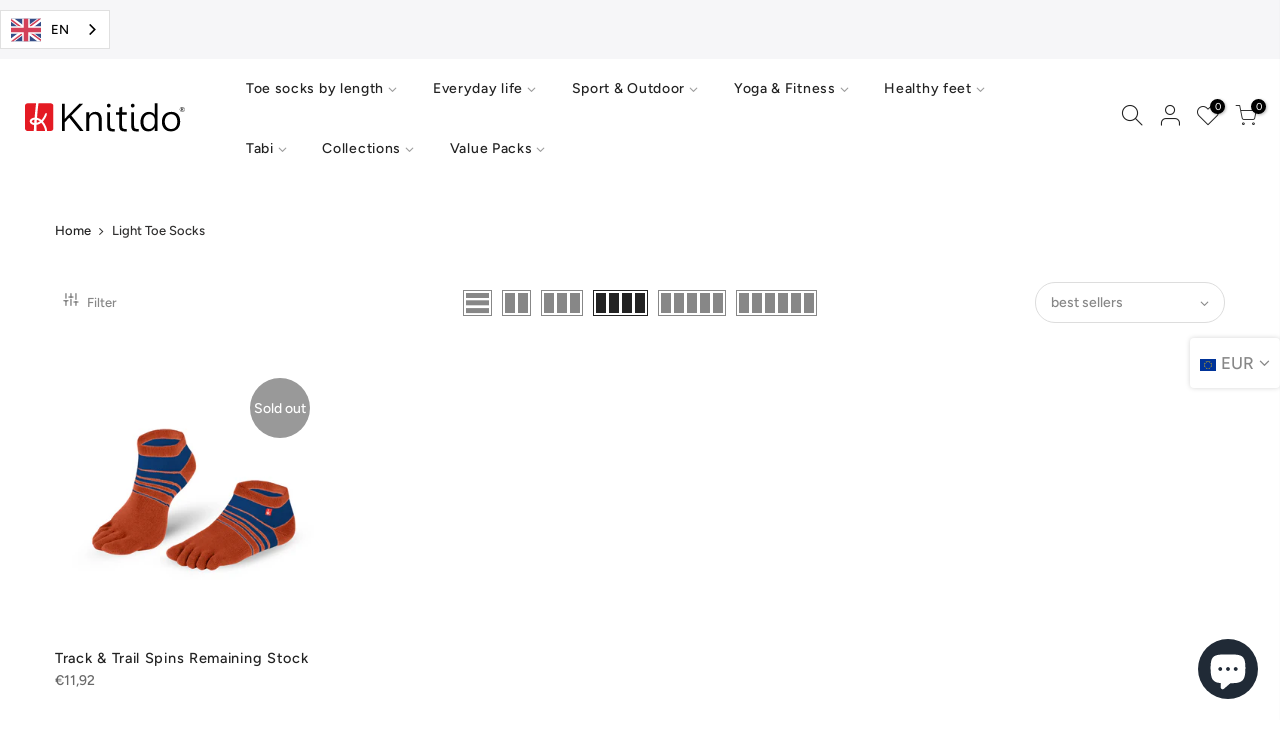

--- FILE ---
content_type: text/html; charset=utf-8
request_url: https://knitido.de/collections/leichte-zehensocken
body_size: 35666
content:
<!doctype html>
<html class="no-js" lang="de">  
<head> 
    <script src='//knitido.de/cdn/shop/t/10/assets/product_restore_email.js?v=40337385253835998031696597564' defer='defer' ></script> 
    <script id='em_product_variants' type='application/json'>
        null
    </script>
    <script id='em_product_selected_or_first_available_variant' type='application/json'>
        null
    </script>
    <script id='em_product_metafields' type='application/json'>
        1669124993
    </script>
<!-- 2023-08-18 install new Cookie-Bar from Händlerbund -->  
    <script src="https://consenttool.haendlerbund.de/app.js?apiKey=b64b16b09890c7081f7f33b890a9ea9ea2449a604e42aee8&amp;domain=6dea106" referrerpolicy="origin"></script>
<!-- 2023-08-18 install new Cookie-Bar from Händlerbund -->  
  







   <meta charset="utf-8">
  <meta name="viewport" content="width=device-width, initial-scale=1, shrink-to-fit=no, user-scalable=no">
  <meta name="theme-color" content="#56cfe1">
  <meta name="format-detection" content="telephone=no">
  <link rel="canonical" href="https://knitido.de/collections/leichte-zehensocken">
  <link rel="prefetch" as="document" href="https://knitido.de">
  <link rel="dns-prefetch" href="https://cdn.shopify.com" crossorigin>
  <link rel="preconnect" href="https://cdn.shopify.com" crossorigin>
  <link rel="preconnect" href="https://monorail-edge.shopifysvc.com">
<link rel="dns-prefetch" href="https://fonts.shopifycdn.com" crossorigin>
    <link rel="preconnect" href="https://fonts.shopify.com" crossorigin>
    <link rel="preload" as="font" href="//knitido.de/cdn/fonts/nunito/nunito_n3.c1d7c2242f5519d084eafc479d7cc132bcc8c480.woff2" type="font/woff2" crossorigin>
    <link rel="preload" as="font" href="//knitido.de/cdn/fonts/figtree/figtree_n4.3c0838aba1701047e60be6a99a1b0a40ce9b8419.woff2" type="font/woff2" crossorigin>
    <link rel="preload" as="font" href="//knitido.de/cdn/fonts/figtree/figtree_n7.2fd9bfe01586148e644724096c9d75e8c7a90e55.woff2" type="font/woff2" crossorigin><!-- 2023-06-12 Google Merchant Center site verification -->
<meta name="google-site-verification" content="E7PZQ_W-yRlB2YeChBaJxD8luM4p2qYXcyrlNKdxdhM" />
<!-- 2023-06-12 Google Merchant Center site verification -->
  
  <link rel="preload" as="style" href="//knitido.de/cdn/shop/t/10/assets/pre_theme.min.css?v=137461248055789038561696597564">
  <link rel="preload" as="style" href="//knitido.de/cdn/shop/t/10/assets/theme.css?enable_css_minification=1&v=97778506204955866531764232957"><title>Leichte Zehensocken &ndash; Knitido®</title><link rel="shortcut icon" type="image/png" href="//knitido.de/cdn/shop/files/favi_32x.png?v=1647512850"><link rel="apple-touch-icon-precomposed" type="image/png" sizes="152x152" href="//knitido.de/cdn/shop/files/favi_152x.png?v=1647512850"><!-- social-meta-tags.liquid --><meta name="keywords" content="Leichte Zehensocken,Knitido®,knitido.de"/><meta name="author" content="Knitido"><meta property="og:site_name" content="Knitido®">
<meta property="og:url" content="https://knitido.de/collections/leichte-zehensocken">
<meta property="og:title" content="Leichte Zehensocken">
<meta property="og:type" content="product.group">
<meta property="og:description" content="Zehensocken und Tabisocken online kaufen bei Knitido®.  Über 60 Modelle made in Japan für Damen und Herren. Für jede Jahreszeit, Sport, Yoga und Pilates."><meta property="og:image" content="http://knitido.de/cdn/shop/files/Shopify_Logo_1200x1200.png?v=1647868327"><meta property="og:image:secure_url" content="https://knitido.de/cdn/shop/files/Shopify_Logo_1200x1200.png?v=1647868327"><meta name="twitter:card" content="summary_large_image">
<meta name="twitter:title" content="Leichte Zehensocken">
<meta name="twitter:description" content="Zehensocken und Tabisocken online kaufen bei Knitido®.  Über 60 Modelle made in Japan für Damen und Herren. Für jede Jahreszeit, Sport, Yoga und Pilates.">
<link href="//knitido.de/cdn/shop/t/10/assets/pre_theme.min.css?v=137461248055789038561696597564" rel="stylesheet" type="text/css" media="all" /><link rel="preload" as="script" href="//knitido.de/cdn/shop/t/10/assets/lazysizes.min.js?v=36113997772709414851696597567">
<link rel="preload" as="script" href="//knitido.de/cdn/shop/t/10/assets/nt_vendor2.min.js?v=129753551876978933221696597573">
<script>document.documentElement.className = document.documentElement.className.replace('no-js', 'yes-js');const t_name = "collection",designMode = false,t_cartCount = 0,t_shop_currency = "EUR", t_moneyFormat = "€{{amount_with_comma_separator}}", t_cart_url = "\/cart",t_cartadd_url = "\/cart\/add",t_cartchange_url = "\/cart\/change", pr_re_url = "\/recommendations\/products"; function onloadt4relcss(_this) {_this.onload=null;_this.rel='stylesheet'} (function () {window.onpageshow = function() {if (performance.navigation.type === 2) {document.dispatchEvent(new CustomEvent('cart:refresh'))} }; })();
var T4stt_str = { 
  "PleaseChoosePrOptions":"Bitte wählen Sie einige Produktoptionen aus, bevor Sie dieses Produkt in Ihren Warenkorb legen.", 
  "will_not_ship":"Wird erst versendet, wenn \u003cspan class=\"jsnt\"\u003e{{date}}\u003c\/span\u003e",
  "will_stock_after":"Wird nach dem \u003cspan class=\"jsnt\"\u003e{{date}}\u003c\/span\u003e auf Lager sein",
  "replace_item_atc":"Artikel ersetzen",
  "replace_item_pre":"Artikel ersetzen",
  "added_to_cart": "Das Produkt wurde erfolgreich in Ihren Warenkorb gelegt.",
  "view_cart": "Warenkorb ansehen",
  "continue_shopping": "Mit dem Einkaufen fortfahren",
  "save_js":"-[sale]%",
  "save2_js":"SIE SPAREN [sale]%",
  "save3_js":"SIE SPAREN [sale]","bannerCountdown":"%D Tage %H:%M:%S",
  "prItemCountdown":"%D Tage %H:%M:%S",
  "countdown_days":"Tage",
  "countdown_hours":"std",
  "countdown_mins":"min",
  "countdown_sec":"sek",
  "multiple_rates": "Wir haben [number_of_rates] Versandkosten für [Adresse] gefunden, beginnend mit [Rate].",
  "one_rate": "Wir haben eine Versandrate für [Adresse] gefunden.",
  "no_rates": "Leider versenden wir nicht an dieses Ziel.",
  "rate_value": "[rate_title] bei [rate]",
  "agree_checkout": "Sie müssen den AGB´s zustimmen.",
  "added_text_cp":"Produkte vergleichen"
};
</script>
<link rel="preload" href="//knitido.de/cdn/shop/t/10/assets/style.min.css?v=30959773411815950511696597563" as="style" onload="onloadt4relcss(this)"><link href="//knitido.de/cdn/shop/t/10/assets/theme.css?enable_css_minification=1&amp;v=97778506204955866531764232957" rel="stylesheet" type="text/css" media="all" /><link rel="preload" href="//knitido.de/cdn/shop/t/10/assets/line-awesome.min.css?v=36930450349382045261696597565" as="style" onload="onloadt4relcss(this)">
<script id="js_lzt4" src="//knitido.de/cdn/shop/t/10/assets/lazysizes.min.js?v=36113997772709414851696597567" defer="defer"></script>
<script src="//knitido.de/cdn/shop/t/10/assets/nt_vendor2.min.js?v=129753551876978933221696597573" defer="defer" id="js_ntt4"
  data-theme='//knitido.de/cdn/shop/t/10/assets/nt_theme.min.js?v=22424813214095534691696597562'
  data-stt='//knitido.de/cdn/shop/t/10/assets/nt_settings.js?enable_js_minification=1&v=41655536952943040221732832668'
  data-cat='//knitido.de/cdn/shop/t/10/assets/cat.min.js?v=85824874584819358021696597562' 
  data-sw='//knitido.de/cdn/shop/t/10/assets/swatch.min.js?v=104003103919505122731696597562'
  data-prjs='//knitido.de/cdn/shop/t/10/assets/produc.min.js?v=66856717831304081821696597566' 
  data-mail='//knitido.de/cdn/shop/t/10/assets/platform_mail.min.js?v=120104920183136925081696597563'
  data-my='//knitido.de/cdn/shop/t/10/assets/my.js?v=111603181540343972631696597579' data-cusp='//knitido.de/cdn/shop/t/10/assets/my.js?v=111603181540343972631696597579' data-cur='//knitido.de/cdn/shop/t/10/assets/my.js?v=111603181540343972631696597579' data-mdl='//knitido.de/cdn/shop/t/10/assets/module.min.js?v=72712877271928395091696597559'
  data-map='//knitido.de/cdn/shop/t/10/assets/maplace.min.js?v=123640464312137447171696597564'
  data-time='//knitido.de/cdn/shop/t/10/assets/spacetime.min.js?v=7009'
  data-ins='//knitido.de/cdn/shop/t/10/assets/nt_instagram.min.js?v=67982783334426809631696597564'
  data-user='//knitido.de/cdn/shop/t/10/assets/interactable.min.js?v=144986550739491139891696597558'
  data-add='//s7.addthis.com/js/300/addthis_widget.js#pubid=ra-56efaa05a768bd19'
  data-klaviyo='//www.klaviyo.com/media/js/public/klaviyo_subscribe.js'
  data-font='iconKalles , fakalles , Pe-icon-7-stroke , Font Awesome 5 Free:n9'
  data-fm=''
  data-spcmn='//knitido.de/cdn/shopifycloud/storefront/assets/themes_support/shopify_common-5f594365.js'
  data-cust='//knitido.de/cdn/shop/t/10/assets/customerclnt.min.js?v=3252781937110261681696597572'
  data-cusjs='none'
  data-desadm='//knitido.de/cdn/shop/t/10/assets/des_adm.min.js?v=68365964646950340461696597564'
  data-otherryv='//knitido.de/cdn/shop/t/10/assets/reviewOther.js?enable_js_minification=1&v=72029929378534401331696597568'></script><script>window.performance && window.performance.mark && window.performance.mark('shopify.content_for_header.start');</script><meta name="facebook-domain-verification" content="roqds1xqsk7sks2qq4o4tnemyw94rh">
<meta name="facebook-domain-verification" content="t1n9vy7xmtx849ri1e1z80iewol71t">
<meta name="facebook-domain-verification" content="9gxro6j2x2c063aojkxxqlh8dax3aw">
<meta name="facebook-domain-verification" content="deh8isvrh3q9g3ql5zlxrvotmd9awx">
<meta name="facebook-domain-verification" content="420fe1i7k4q2tdkq87tuwnqh36btpk">
<meta id="shopify-digital-wallet" name="shopify-digital-wallet" content="/60277620917/digital_wallets/dialog">
<meta name="shopify-checkout-api-token" content="039659c849d0407c859b2cce6217f945">
<meta id="in-context-paypal-metadata" data-shop-id="60277620917" data-venmo-supported="false" data-environment="production" data-locale="de_DE" data-paypal-v4="true" data-currency="EUR">
<link rel="alternate" type="application/atom+xml" title="Feed" href="/collections/leichte-zehensocken.atom" />
<link rel="alternate" type="application/json+oembed" href="https://knitido.de/collections/leichte-zehensocken.oembed">
<script async="async" src="/checkouts/internal/preloads.js?locale=de-DE"></script>
<link rel="preconnect" href="https://shop.app" crossorigin="anonymous">
<script async="async" src="https://shop.app/checkouts/internal/preloads.js?locale=de-DE&shop_id=60277620917" crossorigin="anonymous"></script>
<script id="apple-pay-shop-capabilities" type="application/json">{"shopId":60277620917,"countryCode":"DE","currencyCode":"EUR","merchantCapabilities":["supports3DS"],"merchantId":"gid:\/\/shopify\/Shop\/60277620917","merchantName":"Knitido®","requiredBillingContactFields":["postalAddress","email"],"requiredShippingContactFields":["postalAddress","email"],"shippingType":"shipping","supportedNetworks":["visa","maestro","masterCard","amex"],"total":{"type":"pending","label":"Knitido®","amount":"1.00"},"shopifyPaymentsEnabled":true,"supportsSubscriptions":true}</script>
<script id="shopify-features" type="application/json">{"accessToken":"039659c849d0407c859b2cce6217f945","betas":["rich-media-storefront-analytics"],"domain":"knitido.de","predictiveSearch":true,"shopId":60277620917,"locale":"de"}</script>
<script>var Shopify = Shopify || {};
Shopify.shop = "knitido-eu-dev.myshopify.com";
Shopify.locale = "de";
Shopify.currency = {"active":"EUR","rate":"1.0"};
Shopify.country = "DE";
Shopify.theme = {"name":"Shopify-Theme_KNITIDO-Kalles\/main","id":143679750411,"schema_name":"Kalles","schema_version":"3.2.0","theme_store_id":null,"role":"main"};
Shopify.theme.handle = "null";
Shopify.theme.style = {"id":null,"handle":null};
Shopify.cdnHost = "knitido.de/cdn";
Shopify.routes = Shopify.routes || {};
Shopify.routes.root = "/";</script>
<script type="module">!function(o){(o.Shopify=o.Shopify||{}).modules=!0}(window);</script>
<script>!function(o){function n(){var o=[];function n(){o.push(Array.prototype.slice.apply(arguments))}return n.q=o,n}var t=o.Shopify=o.Shopify||{};t.loadFeatures=n(),t.autoloadFeatures=n()}(window);</script>
<script>
  window.ShopifyPay = window.ShopifyPay || {};
  window.ShopifyPay.apiHost = "shop.app\/pay";
  window.ShopifyPay.redirectState = null;
</script>
<script id="shop-js-analytics" type="application/json">{"pageType":"collection"}</script>
<script defer="defer" async type="module" src="//knitido.de/cdn/shopifycloud/shop-js/modules/v2/client.init-shop-cart-sync_HUjMWWU5.de.esm.js"></script>
<script defer="defer" async type="module" src="//knitido.de/cdn/shopifycloud/shop-js/modules/v2/chunk.common_QpfDqRK1.esm.js"></script>
<script type="module">
  await import("//knitido.de/cdn/shopifycloud/shop-js/modules/v2/client.init-shop-cart-sync_HUjMWWU5.de.esm.js");
await import("//knitido.de/cdn/shopifycloud/shop-js/modules/v2/chunk.common_QpfDqRK1.esm.js");

  window.Shopify.SignInWithShop?.initShopCartSync?.({"fedCMEnabled":true,"windoidEnabled":true});

</script>
<script>
  window.Shopify = window.Shopify || {};
  if (!window.Shopify.featureAssets) window.Shopify.featureAssets = {};
  window.Shopify.featureAssets['shop-js'] = {"shop-cart-sync":["modules/v2/client.shop-cart-sync_ByUgVWtJ.de.esm.js","modules/v2/chunk.common_QpfDqRK1.esm.js"],"init-fed-cm":["modules/v2/client.init-fed-cm_CVqhkk-1.de.esm.js","modules/v2/chunk.common_QpfDqRK1.esm.js"],"shop-button":["modules/v2/client.shop-button_B0pFlqys.de.esm.js","modules/v2/chunk.common_QpfDqRK1.esm.js"],"shop-cash-offers":["modules/v2/client.shop-cash-offers_CaaeZ5wd.de.esm.js","modules/v2/chunk.common_QpfDqRK1.esm.js","modules/v2/chunk.modal_CS8dP9kO.esm.js"],"init-windoid":["modules/v2/client.init-windoid_B-gyVqfY.de.esm.js","modules/v2/chunk.common_QpfDqRK1.esm.js"],"shop-toast-manager":["modules/v2/client.shop-toast-manager_DgTeluS3.de.esm.js","modules/v2/chunk.common_QpfDqRK1.esm.js"],"init-shop-email-lookup-coordinator":["modules/v2/client.init-shop-email-lookup-coordinator_C5I212n4.de.esm.js","modules/v2/chunk.common_QpfDqRK1.esm.js"],"init-shop-cart-sync":["modules/v2/client.init-shop-cart-sync_HUjMWWU5.de.esm.js","modules/v2/chunk.common_QpfDqRK1.esm.js"],"avatar":["modules/v2/client.avatar_BTnouDA3.de.esm.js"],"pay-button":["modules/v2/client.pay-button_CJaF-UDc.de.esm.js","modules/v2/chunk.common_QpfDqRK1.esm.js"],"init-customer-accounts":["modules/v2/client.init-customer-accounts_BI_wUvuR.de.esm.js","modules/v2/client.shop-login-button_DTPR4l75.de.esm.js","modules/v2/chunk.common_QpfDqRK1.esm.js","modules/v2/chunk.modal_CS8dP9kO.esm.js"],"init-shop-for-new-customer-accounts":["modules/v2/client.init-shop-for-new-customer-accounts_C4qR5Wl-.de.esm.js","modules/v2/client.shop-login-button_DTPR4l75.de.esm.js","modules/v2/chunk.common_QpfDqRK1.esm.js","modules/v2/chunk.modal_CS8dP9kO.esm.js"],"shop-login-button":["modules/v2/client.shop-login-button_DTPR4l75.de.esm.js","modules/v2/chunk.common_QpfDqRK1.esm.js","modules/v2/chunk.modal_CS8dP9kO.esm.js"],"init-customer-accounts-sign-up":["modules/v2/client.init-customer-accounts-sign-up_SG5gYFpP.de.esm.js","modules/v2/client.shop-login-button_DTPR4l75.de.esm.js","modules/v2/chunk.common_QpfDqRK1.esm.js","modules/v2/chunk.modal_CS8dP9kO.esm.js"],"shop-follow-button":["modules/v2/client.shop-follow-button_CmMsyvrH.de.esm.js","modules/v2/chunk.common_QpfDqRK1.esm.js","modules/v2/chunk.modal_CS8dP9kO.esm.js"],"checkout-modal":["modules/v2/client.checkout-modal_tfCxQqrq.de.esm.js","modules/v2/chunk.common_QpfDqRK1.esm.js","modules/v2/chunk.modal_CS8dP9kO.esm.js"],"lead-capture":["modules/v2/client.lead-capture_Ccz5Zm6k.de.esm.js","modules/v2/chunk.common_QpfDqRK1.esm.js","modules/v2/chunk.modal_CS8dP9kO.esm.js"],"shop-login":["modules/v2/client.shop-login_BfivnucW.de.esm.js","modules/v2/chunk.common_QpfDqRK1.esm.js","modules/v2/chunk.modal_CS8dP9kO.esm.js"],"payment-terms":["modules/v2/client.payment-terms_D2Mn0eFV.de.esm.js","modules/v2/chunk.common_QpfDqRK1.esm.js","modules/v2/chunk.modal_CS8dP9kO.esm.js"]};
</script>
<script>(function() {
  var isLoaded = false;
  function asyncLoad() {
    if (isLoaded) return;
    isLoaded = true;
    var urls = ["https:\/\/cdn.weglot.com\/weglot_script_tag.js?shop=knitido-eu-dev.myshopify.com","https:\/\/pixel.retter.ai\/pixel?pixel_key=d6e5ef8348a7429dda024c6b29360ae9\u0026shop=knitido-eu-dev.myshopify.com","https:\/\/cdn.one.store\/javascript\/dist\/1.0\/jcr-widget.js?account_id=shopify:knitido-eu-dev.myshopify.com\u0026shop=knitido-eu-dev.myshopify.com","https:\/\/cdn2.ryviu.com\/v\/static\/js\/app.js?shop=knitido-eu-dev.myshopify.com","https:\/\/cdn.nfcube.com\/instafeed-9f2774269f7f6397e5e6b829550e4f72.js?shop=knitido-eu-dev.myshopify.com"];
    for (var i = 0; i < urls.length; i++) {
      var s = document.createElement('script');
      s.type = 'text/javascript';
      s.async = true;
      s.src = urls[i];
      var x = document.getElementsByTagName('script')[0];
      x.parentNode.insertBefore(s, x);
    }
  };
  if(window.attachEvent) {
    window.attachEvent('onload', asyncLoad);
  } else {
    window.addEventListener('load', asyncLoad, false);
  }
})();</script>
<script id="__st">var __st={"a":60277620917,"offset":3600,"reqid":"08e2cf66-ecc8-4e72-b250-008d66db0e48-1768670369","pageurl":"knitido.de\/collections\/leichte-zehensocken","u":"3425d569b04d","p":"collection","rtyp":"collection","rid":496408002827};</script>
<script>window.ShopifyPaypalV4VisibilityTracking = true;</script>
<script id="captcha-bootstrap">!function(){'use strict';const t='contact',e='account',n='new_comment',o=[[t,t],['blogs',n],['comments',n],[t,'customer']],c=[[e,'customer_login'],[e,'guest_login'],[e,'recover_customer_password'],[e,'create_customer']],r=t=>t.map((([t,e])=>`form[action*='/${t}']:not([data-nocaptcha='true']) input[name='form_type'][value='${e}']`)).join(','),a=t=>()=>t?[...document.querySelectorAll(t)].map((t=>t.form)):[];function s(){const t=[...o],e=r(t);return a(e)}const i='password',u='form_key',d=['recaptcha-v3-token','g-recaptcha-response','h-captcha-response',i],f=()=>{try{return window.sessionStorage}catch{return}},m='__shopify_v',_=t=>t.elements[u];function p(t,e,n=!1){try{const o=window.sessionStorage,c=JSON.parse(o.getItem(e)),{data:r}=function(t){const{data:e,action:n}=t;return t[m]||n?{data:e,action:n}:{data:t,action:n}}(c);for(const[e,n]of Object.entries(r))t.elements[e]&&(t.elements[e].value=n);n&&o.removeItem(e)}catch(o){console.error('form repopulation failed',{error:o})}}const l='form_type',E='cptcha';function T(t){t.dataset[E]=!0}const w=window,h=w.document,L='Shopify',v='ce_forms',y='captcha';let A=!1;((t,e)=>{const n=(g='f06e6c50-85a8-45c8-87d0-21a2b65856fe',I='https://cdn.shopify.com/shopifycloud/storefront-forms-hcaptcha/ce_storefront_forms_captcha_hcaptcha.v1.5.2.iife.js',D={infoText:'Durch hCaptcha geschützt',privacyText:'Datenschutz',termsText:'Allgemeine Geschäftsbedingungen'},(t,e,n)=>{const o=w[L][v],c=o.bindForm;if(c)return c(t,g,e,D).then(n);var r;o.q.push([[t,g,e,D],n]),r=I,A||(h.body.append(Object.assign(h.createElement('script'),{id:'captcha-provider',async:!0,src:r})),A=!0)});var g,I,D;w[L]=w[L]||{},w[L][v]=w[L][v]||{},w[L][v].q=[],w[L][y]=w[L][y]||{},w[L][y].protect=function(t,e){n(t,void 0,e),T(t)},Object.freeze(w[L][y]),function(t,e,n,w,h,L){const[v,y,A,g]=function(t,e,n){const i=e?o:[],u=t?c:[],d=[...i,...u],f=r(d),m=r(i),_=r(d.filter((([t,e])=>n.includes(e))));return[a(f),a(m),a(_),s()]}(w,h,L),I=t=>{const e=t.target;return e instanceof HTMLFormElement?e:e&&e.form},D=t=>v().includes(t);t.addEventListener('submit',(t=>{const e=I(t);if(!e)return;const n=D(e)&&!e.dataset.hcaptchaBound&&!e.dataset.recaptchaBound,o=_(e),c=g().includes(e)&&(!o||!o.value);(n||c)&&t.preventDefault(),c&&!n&&(function(t){try{if(!f())return;!function(t){const e=f();if(!e)return;const n=_(t);if(!n)return;const o=n.value;o&&e.removeItem(o)}(t);const e=Array.from(Array(32),(()=>Math.random().toString(36)[2])).join('');!function(t,e){_(t)||t.append(Object.assign(document.createElement('input'),{type:'hidden',name:u})),t.elements[u].value=e}(t,e),function(t,e){const n=f();if(!n)return;const o=[...t.querySelectorAll(`input[type='${i}']`)].map((({name:t})=>t)),c=[...d,...o],r={};for(const[a,s]of new FormData(t).entries())c.includes(a)||(r[a]=s);n.setItem(e,JSON.stringify({[m]:1,action:t.action,data:r}))}(t,e)}catch(e){console.error('failed to persist form',e)}}(e),e.submit())}));const S=(t,e)=>{t&&!t.dataset[E]&&(n(t,e.some((e=>e===t))),T(t))};for(const o of['focusin','change'])t.addEventListener(o,(t=>{const e=I(t);D(e)&&S(e,y())}));const B=e.get('form_key'),M=e.get(l),P=B&&M;t.addEventListener('DOMContentLoaded',(()=>{const t=y();if(P)for(const e of t)e.elements[l].value===M&&p(e,B);[...new Set([...A(),...v().filter((t=>'true'===t.dataset.shopifyCaptcha))])].forEach((e=>S(e,t)))}))}(h,new URLSearchParams(w.location.search),n,t,e,['guest_login'])})(!1,!0)}();</script>
<script integrity="sha256-4kQ18oKyAcykRKYeNunJcIwy7WH5gtpwJnB7kiuLZ1E=" data-source-attribution="shopify.loadfeatures" defer="defer" src="//knitido.de/cdn/shopifycloud/storefront/assets/storefront/load_feature-a0a9edcb.js" crossorigin="anonymous"></script>
<script crossorigin="anonymous" defer="defer" src="//knitido.de/cdn/shopifycloud/storefront/assets/shopify_pay/storefront-65b4c6d7.js?v=20250812"></script>
<script data-source-attribution="shopify.dynamic_checkout.dynamic.init">var Shopify=Shopify||{};Shopify.PaymentButton=Shopify.PaymentButton||{isStorefrontPortableWallets:!0,init:function(){window.Shopify.PaymentButton.init=function(){};var t=document.createElement("script");t.src="https://knitido.de/cdn/shopifycloud/portable-wallets/latest/portable-wallets.de.js",t.type="module",document.head.appendChild(t)}};
</script>
<script data-source-attribution="shopify.dynamic_checkout.buyer_consent">
  function portableWalletsHideBuyerConsent(e){var t=document.getElementById("shopify-buyer-consent"),n=document.getElementById("shopify-subscription-policy-button");t&&n&&(t.classList.add("hidden"),t.setAttribute("aria-hidden","true"),n.removeEventListener("click",e))}function portableWalletsShowBuyerConsent(e){var t=document.getElementById("shopify-buyer-consent"),n=document.getElementById("shopify-subscription-policy-button");t&&n&&(t.classList.remove("hidden"),t.removeAttribute("aria-hidden"),n.addEventListener("click",e))}window.Shopify?.PaymentButton&&(window.Shopify.PaymentButton.hideBuyerConsent=portableWalletsHideBuyerConsent,window.Shopify.PaymentButton.showBuyerConsent=portableWalletsShowBuyerConsent);
</script>
<script data-source-attribution="shopify.dynamic_checkout.cart.bootstrap">document.addEventListener("DOMContentLoaded",(function(){function t(){return document.querySelector("shopify-accelerated-checkout-cart, shopify-accelerated-checkout")}if(t())Shopify.PaymentButton.init();else{new MutationObserver((function(e,n){t()&&(Shopify.PaymentButton.init(),n.disconnect())})).observe(document.body,{childList:!0,subtree:!0})}}));
</script>
<script id='scb4127' type='text/javascript' async='' src='https://knitido.de/cdn/shopifycloud/privacy-banner/storefront-banner.js'></script><link id="shopify-accelerated-checkout-styles" rel="stylesheet" media="screen" href="https://knitido.de/cdn/shopifycloud/portable-wallets/latest/accelerated-checkout-backwards-compat.css" crossorigin="anonymous">
<style id="shopify-accelerated-checkout-cart">
        #shopify-buyer-consent {
  margin-top: 1em;
  display: inline-block;
  width: 100%;
}

#shopify-buyer-consent.hidden {
  display: none;
}

#shopify-subscription-policy-button {
  background: none;
  border: none;
  padding: 0;
  text-decoration: underline;
  font-size: inherit;
  cursor: pointer;
}

#shopify-subscription-policy-button::before {
  box-shadow: none;
}

      </style>

<script>window.performance && window.performance.mark && window.performance.mark('shopify.content_for_header.end');</script>
<!--Gem_Page_Header_Script-->
<!-- "snippets/gem-app-header-scripts.liquid" was not rendered, the associated app was uninstalled -->
<!--End_Gem_Page_Header_Script-->



<!-- UET Tag -->
  <script>
    (function(w,d,t,r,u)
    {
        var f,n,i;
        w[u]=w[u]||[],f=function()
        {
            var o={ti:"26070218"};
            o.q=w[u],w[u]=new UET(o),w[u].push("pageLoad")
        },
        n=d.createElement(t),n.src=r,n.async=1,n.onload=n.onreadystatechange=function()
        {
            var s=this.readyState;
            s&&s!=="loaded"&&s!=="complete"||(f(),n.onload=n.onreadystatechange=null)
        },
        i=d.getElementsByTagName(t)[0],i.parentNode.insertBefore(n,i)
    })
    (window,document,"script","//bat.bing.com/bat.js","uetq");
</script>

<!-- End of UET Tag -->
  
<!-- Global site tag (gtag.js) - Google Ads: 1060664404 -->
<script async src="https://www.googletagmanager.com/gtag/js?id=AW-1060664404"></script>
<script>
  window.dataLayer = window.dataLayer || [];
  function gtag(){dataLayer.push(arguments);}
  gtag('js', new Date());

  gtag('config', 'AW-1060664404');
</script>  

<!-- Begin Weglot snippet setup - stgw --><link rel="alternate" hreflang="de" href="https://knitido.de/collections/leichte-zehensocken">
<link rel="alternate" hreflang="en" href="https://en.knitido.de/collections/leichte-zehensocken">
<link rel="alternate" hreflang="nl" href="https://nl.knitido.de/collections/leichte-zehensocken">
<link rel="alternate" hreflang="fr" href="https://fr.knitido.de/collections/leichte-zehensocken">
<link rel="alternate" hreflang="it" href="https://it.knitido.de/collections/leichte-zehensocken">
<link rel="alternate" hreflang="es" href="https://es.knitido.de/collections/leichte-zehensocken">
<link rel="alternate" hreflang="sl" href="https://sl.knitido.de/collections/leichte-zehensocken">
<script type="text/javascript" src="https://cdn.weglot.com/weglot.min.js"></script>
<script>
    Weglot.initialize({
        api_key: 'wg_6e96b6c2f828d2daa32e8ed247b609551'
    });
</script>
<!-- End Weglot snippet setup - stgw -->


    <link rel="preconnect" href="https://fonts.googleapis.com">
    <link rel="preconnect" href="https://fonts.gstatic.com" crossorigin>
    <link rel="preconnect" href="https://d2ls1pfffhvy22.cloudfront.net">


    

    

    

    
  
<!-- BEGIN app block: shopify://apps/ryviu-product-reviews-app/blocks/ryviu-js/807ad6ed-1a6a-4559-abea-ed062858d9da -->
<script>
  // RYVIU APP :: Settings
  var ryviu_global_settings = {"form":{"required":"Bitte geben Sie die erforderlichen Felder ein","addPhotos":"Fotos hochladen","showTitle":true,"titleForm":"Bewerte uns","titleName":"Dein Name","acceptFile":"Akzeptiere jeweils .jpg, .png und max. 2 MB","colorInput":"#464646","colorTitle":"#696969","noticeName":"Your name is required field","titleEmail":"Deine E-Mail-Adresse*","titleReply":"Antworten","autoPublish":true,"buttonReply":"Einreichen","colorNotice":"#dd2c00","colorSubmit":"#ffffff","noticeEmail":"Your email is required and valid email","qualityText":"Qualit\u00e4t*","titleSubmit":"Reichen Sie Ihre Bewertung ein","titleComment":"Kommentar","titleSubject":"Titel der Bewertung","titleSuccess":"Thank you! Your review is submited.","colorStarForm":"#ececec","commentButton":"Kommentar","noticeSubject":"Title is required field","showtitleForm":true,"errorSentReply":"Deine Antwort kann nicht gesendet werden.","titleMessenger":"Inhalt \u00fcberpr\u00fcfen","noticeMessenger":"Your review is required field","placeholderName":"Platzhalter f\u00fcr Textfeldnamen","productNotFound":"Nicht gefunden","starActivecolor":"#fdbc00","titleReplyWrite":"Schreiben Sie eine Antwort","backgroundSubmit":"#00aeef","placeholderEmail":"E-Mail-Platzhalter f\u00fcr Textfeld","buttonCancelReply":"Stornieren","placeholderSubject":"Platzhalter f\u00fcr den Titel eines Textfeldes","replyIsunderReivew":"Ihre Antwort wird derzeit gepr\u00fcft.","titleWriteEmailForm":"Bewertung","placeholderMessenger":"Platzhalter f\u00fcr den Inhalt von Textfeldern","titleFormReviewEmail":"Hinterlassen Sie Feedback","loadAfterContentLoaded":true,"placeholderCommentMessenger":"Schreib etwas"},"questions":{"by_text":"Author","of_text":"of","on_text":"am","des_form":"Ask a question to the community here","name_form":"Your Name","email_form":"Your E-Mail Adresse","input_text":"Have a question? Search for answers","title_form":"No answer found?","answer_form":"Your answers","answer_text":"Answer question","newest_text":"Latest New","notice_form":"Complete before submitting","submit_form":"Send a question","helpful_text":"Most helpful","showing_text":"Show","question_form":"Your question","titleCustomer":"","community_text":"Ask the community here","questions_text":"questions","title_answer_form":"Answer question","ask_community_text":"Ask the community","submit_answer_form":"Send a reply","write_question_text":"Ask a question","question_answer_form":"Question","placeholder_answer_form":"Answer is a required field!","placeholder_question_form":"Question is a required field!"},"targetLang":"de","review_widget":{"star":1,"style":"style2","title":true,"byText":"Von","ofText":"Von","tstar1":"Schrecklich","tstar2":"Schlecht","tstar3":"Durchschnittlich","tstar4":"Gut","tstar5":"ausgezeichnet","average":"Durchschnittlich","hasOnly":"Hat einen","nostars":false,"nowrite":false,"seeLess":"Weniger sehen","seeMore":"Mehr sehen","hideFlag":false,"hidedate":false,"loadMore":"Mehr laden","noavatar":false,"noreview":true,"order_by":"late","showText":"Show:","showspam":true,"starText":"Stern","thankYou":"Danke!","clearText":"Alles","clear_all":"Alles l\u00f6schen","noReviews":"No reviews","outofText":"out of","random_to":20,"replyText":"Antwort","ryplyText":"Kommentare","starStyle":"style1","starcolor":"#e6e6e6","starsText":"Sterne","boostPopup":false,"colorTitle":"#6c8187","colorWrite":"#ffffff","customDate":"dd\/MM\/yy","dateSelect":"dateDefaut","helpulText":"Ist das hilfreich?","latestText":"Letzte","nolastname":false,"oldestText":"\u00c4lteste","paddingTop":"0","reviewText":"Rezension","sortbyText":"Sortiere nach","starHeight":13,"titleWrite":"Schreiben Sie eine Bewertung","borderColor":"#ffffff","borderStyle":"solid","borderWidth":"0","colorAvatar":"#f8f8f8","filter_list":"filtern","firstReview":"Write a first review now","paddingLeft":"0","random_from":0,"repliesText":"Antworten","reviewsText":"Bewertungen","showingText":"Zeigt","disableReply":true,"filter_photo":"Mit Fotos","paddingRight":"0","payment_type":"Monthly","textNotFound":"Es wurden keine Ergebnisse gefunden.","textVerified":"Verifizierter K\u00e4ufer","colorVerified":"#05d92d","disableHelpul":false,"disableWidget":false,"filter_review":"filtern","paddingBottom":"0","titleCustomer":"Kundenrezensionen","customerPhotos":"Fotos von Kunden","disbaleMoreImg":true,"featureSidebar":false,"filter_replies":"Mit Antworten","filter_reviews":"all","imagesSortText":"Bilder","submitDoneText":"Ihre Bewertung wurde eingereicht.","autoHeightImage":true,"backgroundRyviu":"transparent","backgroundWrite":"#ffb102","defaultSortText":"Standard","disablePurchase":false,"reviewTotalText":"Bewertung","starActiveStyle":"style1","starActivecolor":"#fdbc00","submitErrorText":"Ihre Bewertung kann nicht gesendet werden.","emptyDescription":"Es gibt keine Bewertungen.","mostLikeSortText":"Die meisten Likes","noticeWriteFirst":"Sei der Erste","reviewTotalTexts":"Bewertungen","infoProductFeature":false,"show_title_customer":false,"filter_reviews_local":"US"},"design_settings":{"date":"timeago","sort":"late","showing":30,"approving":true,"colection":true,"no_number":false,"no_review":false,"defautDate":"timeago","defaultDate":"timeago","client_theme":"default","no_lazy_show":false,"verify_reply":true,"verify_review":true,"reviews_per_page":"10","aimgs":false}};
  var ryviu_version = '2';
  if (typeof Shopify !== 'undefined' && Shopify.designMode && document.documentElement) {
    document.documentElement.classList.add('ryviu-shopify-mode');
  }
</script>



<!-- END app block --><!-- BEGIN app block: shopify://apps/seowill-redirects/blocks/brokenlink-404/cc7b1996-e567-42d0-8862-356092041863 -->
<script type="text/javascript">
    !function(t){var e={};function r(n){if(e[n])return e[n].exports;var o=e[n]={i:n,l:!1,exports:{}};return t[n].call(o.exports,o,o.exports,r),o.l=!0,o.exports}r.m=t,r.c=e,r.d=function(t,e,n){r.o(t,e)||Object.defineProperty(t,e,{enumerable:!0,get:n})},r.r=function(t){"undefined"!==typeof Symbol&&Symbol.toStringTag&&Object.defineProperty(t,Symbol.toStringTag,{value:"Module"}),Object.defineProperty(t,"__esModule",{value:!0})},r.t=function(t,e){if(1&e&&(t=r(t)),8&e)return t;if(4&e&&"object"===typeof t&&t&&t.__esModule)return t;var n=Object.create(null);if(r.r(n),Object.defineProperty(n,"default",{enumerable:!0,value:t}),2&e&&"string"!=typeof t)for(var o in t)r.d(n,o,function(e){return t[e]}.bind(null,o));return n},r.n=function(t){var e=t&&t.__esModule?function(){return t.default}:function(){return t};return r.d(e,"a",e),e},r.o=function(t,e){return Object.prototype.hasOwnProperty.call(t,e)},r.p="",r(r.s=11)}([function(t,e,r){"use strict";var n=r(2),o=Object.prototype.toString;function i(t){return"[object Array]"===o.call(t)}function a(t){return"undefined"===typeof t}function u(t){return null!==t&&"object"===typeof t}function s(t){return"[object Function]"===o.call(t)}function c(t,e){if(null!==t&&"undefined"!==typeof t)if("object"!==typeof t&&(t=[t]),i(t))for(var r=0,n=t.length;r<n;r++)e.call(null,t[r],r,t);else for(var o in t)Object.prototype.hasOwnProperty.call(t,o)&&e.call(null,t[o],o,t)}t.exports={isArray:i,isArrayBuffer:function(t){return"[object ArrayBuffer]"===o.call(t)},isBuffer:function(t){return null!==t&&!a(t)&&null!==t.constructor&&!a(t.constructor)&&"function"===typeof t.constructor.isBuffer&&t.constructor.isBuffer(t)},isFormData:function(t){return"undefined"!==typeof FormData&&t instanceof FormData},isArrayBufferView:function(t){return"undefined"!==typeof ArrayBuffer&&ArrayBuffer.isView?ArrayBuffer.isView(t):t&&t.buffer&&t.buffer instanceof ArrayBuffer},isString:function(t){return"string"===typeof t},isNumber:function(t){return"number"===typeof t},isObject:u,isUndefined:a,isDate:function(t){return"[object Date]"===o.call(t)},isFile:function(t){return"[object File]"===o.call(t)},isBlob:function(t){return"[object Blob]"===o.call(t)},isFunction:s,isStream:function(t){return u(t)&&s(t.pipe)},isURLSearchParams:function(t){return"undefined"!==typeof URLSearchParams&&t instanceof URLSearchParams},isStandardBrowserEnv:function(){return("undefined"===typeof navigator||"ReactNative"!==navigator.product&&"NativeScript"!==navigator.product&&"NS"!==navigator.product)&&("undefined"!==typeof window&&"undefined"!==typeof document)},forEach:c,merge:function t(){var e={};function r(r,n){"object"===typeof e[n]&&"object"===typeof r?e[n]=t(e[n],r):e[n]=r}for(var n=0,o=arguments.length;n<o;n++)c(arguments[n],r);return e},deepMerge:function t(){var e={};function r(r,n){"object"===typeof e[n]&&"object"===typeof r?e[n]=t(e[n],r):e[n]="object"===typeof r?t({},r):r}for(var n=0,o=arguments.length;n<o;n++)c(arguments[n],r);return e},extend:function(t,e,r){return c(e,(function(e,o){t[o]=r&&"function"===typeof e?n(e,r):e})),t},trim:function(t){return t.replace(/^\s*/,"").replace(/\s*$/,"")}}},function(t,e,r){t.exports=r(12)},function(t,e,r){"use strict";t.exports=function(t,e){return function(){for(var r=new Array(arguments.length),n=0;n<r.length;n++)r[n]=arguments[n];return t.apply(e,r)}}},function(t,e,r){"use strict";var n=r(0);function o(t){return encodeURIComponent(t).replace(/%40/gi,"@").replace(/%3A/gi,":").replace(/%24/g,"$").replace(/%2C/gi,",").replace(/%20/g,"+").replace(/%5B/gi,"[").replace(/%5D/gi,"]")}t.exports=function(t,e,r){if(!e)return t;var i;if(r)i=r(e);else if(n.isURLSearchParams(e))i=e.toString();else{var a=[];n.forEach(e,(function(t,e){null!==t&&"undefined"!==typeof t&&(n.isArray(t)?e+="[]":t=[t],n.forEach(t,(function(t){n.isDate(t)?t=t.toISOString():n.isObject(t)&&(t=JSON.stringify(t)),a.push(o(e)+"="+o(t))})))})),i=a.join("&")}if(i){var u=t.indexOf("#");-1!==u&&(t=t.slice(0,u)),t+=(-1===t.indexOf("?")?"?":"&")+i}return t}},function(t,e,r){"use strict";t.exports=function(t){return!(!t||!t.__CANCEL__)}},function(t,e,r){"use strict";(function(e){var n=r(0),o=r(19),i={"Content-Type":"application/x-www-form-urlencoded"};function a(t,e){!n.isUndefined(t)&&n.isUndefined(t["Content-Type"])&&(t["Content-Type"]=e)}var u={adapter:function(){var t;return("undefined"!==typeof XMLHttpRequest||"undefined"!==typeof e&&"[object process]"===Object.prototype.toString.call(e))&&(t=r(6)),t}(),transformRequest:[function(t,e){return o(e,"Accept"),o(e,"Content-Type"),n.isFormData(t)||n.isArrayBuffer(t)||n.isBuffer(t)||n.isStream(t)||n.isFile(t)||n.isBlob(t)?t:n.isArrayBufferView(t)?t.buffer:n.isURLSearchParams(t)?(a(e,"application/x-www-form-urlencoded;charset=utf-8"),t.toString()):n.isObject(t)?(a(e,"application/json;charset=utf-8"),JSON.stringify(t)):t}],transformResponse:[function(t){if("string"===typeof t)try{t=JSON.parse(t)}catch(e){}return t}],timeout:0,xsrfCookieName:"XSRF-TOKEN",xsrfHeaderName:"X-XSRF-TOKEN",maxContentLength:-1,validateStatus:function(t){return t>=200&&t<300},headers:{common:{Accept:"application/json, text/plain, */*"}}};n.forEach(["delete","get","head"],(function(t){u.headers[t]={}})),n.forEach(["post","put","patch"],(function(t){u.headers[t]=n.merge(i)})),t.exports=u}).call(this,r(18))},function(t,e,r){"use strict";var n=r(0),o=r(20),i=r(3),a=r(22),u=r(25),s=r(26),c=r(7);t.exports=function(t){return new Promise((function(e,f){var l=t.data,p=t.headers;n.isFormData(l)&&delete p["Content-Type"];var h=new XMLHttpRequest;if(t.auth){var d=t.auth.username||"",m=t.auth.password||"";p.Authorization="Basic "+btoa(d+":"+m)}var y=a(t.baseURL,t.url);if(h.open(t.method.toUpperCase(),i(y,t.params,t.paramsSerializer),!0),h.timeout=t.timeout,h.onreadystatechange=function(){if(h&&4===h.readyState&&(0!==h.status||h.responseURL&&0===h.responseURL.indexOf("file:"))){var r="getAllResponseHeaders"in h?u(h.getAllResponseHeaders()):null,n={data:t.responseType&&"text"!==t.responseType?h.response:h.responseText,status:h.status,statusText:h.statusText,headers:r,config:t,request:h};o(e,f,n),h=null}},h.onabort=function(){h&&(f(c("Request aborted",t,"ECONNABORTED",h)),h=null)},h.onerror=function(){f(c("Network Error",t,null,h)),h=null},h.ontimeout=function(){var e="timeout of "+t.timeout+"ms exceeded";t.timeoutErrorMessage&&(e=t.timeoutErrorMessage),f(c(e,t,"ECONNABORTED",h)),h=null},n.isStandardBrowserEnv()){var v=r(27),g=(t.withCredentials||s(y))&&t.xsrfCookieName?v.read(t.xsrfCookieName):void 0;g&&(p[t.xsrfHeaderName]=g)}if("setRequestHeader"in h&&n.forEach(p,(function(t,e){"undefined"===typeof l&&"content-type"===e.toLowerCase()?delete p[e]:h.setRequestHeader(e,t)})),n.isUndefined(t.withCredentials)||(h.withCredentials=!!t.withCredentials),t.responseType)try{h.responseType=t.responseType}catch(w){if("json"!==t.responseType)throw w}"function"===typeof t.onDownloadProgress&&h.addEventListener("progress",t.onDownloadProgress),"function"===typeof t.onUploadProgress&&h.upload&&h.upload.addEventListener("progress",t.onUploadProgress),t.cancelToken&&t.cancelToken.promise.then((function(t){h&&(h.abort(),f(t),h=null)})),void 0===l&&(l=null),h.send(l)}))}},function(t,e,r){"use strict";var n=r(21);t.exports=function(t,e,r,o,i){var a=new Error(t);return n(a,e,r,o,i)}},function(t,e,r){"use strict";var n=r(0);t.exports=function(t,e){e=e||{};var r={},o=["url","method","params","data"],i=["headers","auth","proxy"],a=["baseURL","url","transformRequest","transformResponse","paramsSerializer","timeout","withCredentials","adapter","responseType","xsrfCookieName","xsrfHeaderName","onUploadProgress","onDownloadProgress","maxContentLength","validateStatus","maxRedirects","httpAgent","httpsAgent","cancelToken","socketPath"];n.forEach(o,(function(t){"undefined"!==typeof e[t]&&(r[t]=e[t])})),n.forEach(i,(function(o){n.isObject(e[o])?r[o]=n.deepMerge(t[o],e[o]):"undefined"!==typeof e[o]?r[o]=e[o]:n.isObject(t[o])?r[o]=n.deepMerge(t[o]):"undefined"!==typeof t[o]&&(r[o]=t[o])})),n.forEach(a,(function(n){"undefined"!==typeof e[n]?r[n]=e[n]:"undefined"!==typeof t[n]&&(r[n]=t[n])}));var u=o.concat(i).concat(a),s=Object.keys(e).filter((function(t){return-1===u.indexOf(t)}));return n.forEach(s,(function(n){"undefined"!==typeof e[n]?r[n]=e[n]:"undefined"!==typeof t[n]&&(r[n]=t[n])})),r}},function(t,e,r){"use strict";function n(t){this.message=t}n.prototype.toString=function(){return"Cancel"+(this.message?": "+this.message:"")},n.prototype.__CANCEL__=!0,t.exports=n},function(t,e,r){t.exports=r(13)},function(t,e,r){t.exports=r(30)},function(t,e,r){var n=function(t){"use strict";var e=Object.prototype,r=e.hasOwnProperty,n="function"===typeof Symbol?Symbol:{},o=n.iterator||"@@iterator",i=n.asyncIterator||"@@asyncIterator",a=n.toStringTag||"@@toStringTag";function u(t,e,r){return Object.defineProperty(t,e,{value:r,enumerable:!0,configurable:!0,writable:!0}),t[e]}try{u({},"")}catch(S){u=function(t,e,r){return t[e]=r}}function s(t,e,r,n){var o=e&&e.prototype instanceof l?e:l,i=Object.create(o.prototype),a=new L(n||[]);return i._invoke=function(t,e,r){var n="suspendedStart";return function(o,i){if("executing"===n)throw new Error("Generator is already running");if("completed"===n){if("throw"===o)throw i;return j()}for(r.method=o,r.arg=i;;){var a=r.delegate;if(a){var u=x(a,r);if(u){if(u===f)continue;return u}}if("next"===r.method)r.sent=r._sent=r.arg;else if("throw"===r.method){if("suspendedStart"===n)throw n="completed",r.arg;r.dispatchException(r.arg)}else"return"===r.method&&r.abrupt("return",r.arg);n="executing";var s=c(t,e,r);if("normal"===s.type){if(n=r.done?"completed":"suspendedYield",s.arg===f)continue;return{value:s.arg,done:r.done}}"throw"===s.type&&(n="completed",r.method="throw",r.arg=s.arg)}}}(t,r,a),i}function c(t,e,r){try{return{type:"normal",arg:t.call(e,r)}}catch(S){return{type:"throw",arg:S}}}t.wrap=s;var f={};function l(){}function p(){}function h(){}var d={};d[o]=function(){return this};var m=Object.getPrototypeOf,y=m&&m(m(T([])));y&&y!==e&&r.call(y,o)&&(d=y);var v=h.prototype=l.prototype=Object.create(d);function g(t){["next","throw","return"].forEach((function(e){u(t,e,(function(t){return this._invoke(e,t)}))}))}function w(t,e){var n;this._invoke=function(o,i){function a(){return new e((function(n,a){!function n(o,i,a,u){var s=c(t[o],t,i);if("throw"!==s.type){var f=s.arg,l=f.value;return l&&"object"===typeof l&&r.call(l,"__await")?e.resolve(l.__await).then((function(t){n("next",t,a,u)}),(function(t){n("throw",t,a,u)})):e.resolve(l).then((function(t){f.value=t,a(f)}),(function(t){return n("throw",t,a,u)}))}u(s.arg)}(o,i,n,a)}))}return n=n?n.then(a,a):a()}}function x(t,e){var r=t.iterator[e.method];if(void 0===r){if(e.delegate=null,"throw"===e.method){if(t.iterator.return&&(e.method="return",e.arg=void 0,x(t,e),"throw"===e.method))return f;e.method="throw",e.arg=new TypeError("The iterator does not provide a 'throw' method")}return f}var n=c(r,t.iterator,e.arg);if("throw"===n.type)return e.method="throw",e.arg=n.arg,e.delegate=null,f;var o=n.arg;return o?o.done?(e[t.resultName]=o.value,e.next=t.nextLoc,"return"!==e.method&&(e.method="next",e.arg=void 0),e.delegate=null,f):o:(e.method="throw",e.arg=new TypeError("iterator result is not an object"),e.delegate=null,f)}function b(t){var e={tryLoc:t[0]};1 in t&&(e.catchLoc=t[1]),2 in t&&(e.finallyLoc=t[2],e.afterLoc=t[3]),this.tryEntries.push(e)}function E(t){var e=t.completion||{};e.type="normal",delete e.arg,t.completion=e}function L(t){this.tryEntries=[{tryLoc:"root"}],t.forEach(b,this),this.reset(!0)}function T(t){if(t){var e=t[o];if(e)return e.call(t);if("function"===typeof t.next)return t;if(!isNaN(t.length)){var n=-1,i=function e(){for(;++n<t.length;)if(r.call(t,n))return e.value=t[n],e.done=!1,e;return e.value=void 0,e.done=!0,e};return i.next=i}}return{next:j}}function j(){return{value:void 0,done:!0}}return p.prototype=v.constructor=h,h.constructor=p,p.displayName=u(h,a,"GeneratorFunction"),t.isGeneratorFunction=function(t){var e="function"===typeof t&&t.constructor;return!!e&&(e===p||"GeneratorFunction"===(e.displayName||e.name))},t.mark=function(t){return Object.setPrototypeOf?Object.setPrototypeOf(t,h):(t.__proto__=h,u(t,a,"GeneratorFunction")),t.prototype=Object.create(v),t},t.awrap=function(t){return{__await:t}},g(w.prototype),w.prototype[i]=function(){return this},t.AsyncIterator=w,t.async=function(e,r,n,o,i){void 0===i&&(i=Promise);var a=new w(s(e,r,n,o),i);return t.isGeneratorFunction(r)?a:a.next().then((function(t){return t.done?t.value:a.next()}))},g(v),u(v,a,"Generator"),v[o]=function(){return this},v.toString=function(){return"[object Generator]"},t.keys=function(t){var e=[];for(var r in t)e.push(r);return e.reverse(),function r(){for(;e.length;){var n=e.pop();if(n in t)return r.value=n,r.done=!1,r}return r.done=!0,r}},t.values=T,L.prototype={constructor:L,reset:function(t){if(this.prev=0,this.next=0,this.sent=this._sent=void 0,this.done=!1,this.delegate=null,this.method="next",this.arg=void 0,this.tryEntries.forEach(E),!t)for(var e in this)"t"===e.charAt(0)&&r.call(this,e)&&!isNaN(+e.slice(1))&&(this[e]=void 0)},stop:function(){this.done=!0;var t=this.tryEntries[0].completion;if("throw"===t.type)throw t.arg;return this.rval},dispatchException:function(t){if(this.done)throw t;var e=this;function n(r,n){return a.type="throw",a.arg=t,e.next=r,n&&(e.method="next",e.arg=void 0),!!n}for(var o=this.tryEntries.length-1;o>=0;--o){var i=this.tryEntries[o],a=i.completion;if("root"===i.tryLoc)return n("end");if(i.tryLoc<=this.prev){var u=r.call(i,"catchLoc"),s=r.call(i,"finallyLoc");if(u&&s){if(this.prev<i.catchLoc)return n(i.catchLoc,!0);if(this.prev<i.finallyLoc)return n(i.finallyLoc)}else if(u){if(this.prev<i.catchLoc)return n(i.catchLoc,!0)}else{if(!s)throw new Error("try statement without catch or finally");if(this.prev<i.finallyLoc)return n(i.finallyLoc)}}}},abrupt:function(t,e){for(var n=this.tryEntries.length-1;n>=0;--n){var o=this.tryEntries[n];if(o.tryLoc<=this.prev&&r.call(o,"finallyLoc")&&this.prev<o.finallyLoc){var i=o;break}}i&&("break"===t||"continue"===t)&&i.tryLoc<=e&&e<=i.finallyLoc&&(i=null);var a=i?i.completion:{};return a.type=t,a.arg=e,i?(this.method="next",this.next=i.finallyLoc,f):this.complete(a)},complete:function(t,e){if("throw"===t.type)throw t.arg;return"break"===t.type||"continue"===t.type?this.next=t.arg:"return"===t.type?(this.rval=this.arg=t.arg,this.method="return",this.next="end"):"normal"===t.type&&e&&(this.next=e),f},finish:function(t){for(var e=this.tryEntries.length-1;e>=0;--e){var r=this.tryEntries[e];if(r.finallyLoc===t)return this.complete(r.completion,r.afterLoc),E(r),f}},catch:function(t){for(var e=this.tryEntries.length-1;e>=0;--e){var r=this.tryEntries[e];if(r.tryLoc===t){var n=r.completion;if("throw"===n.type){var o=n.arg;E(r)}return o}}throw new Error("illegal catch attempt")},delegateYield:function(t,e,r){return this.delegate={iterator:T(t),resultName:e,nextLoc:r},"next"===this.method&&(this.arg=void 0),f}},t}(t.exports);try{regeneratorRuntime=n}catch(o){Function("r","regeneratorRuntime = r")(n)}},function(t,e,r){"use strict";var n=r(0),o=r(2),i=r(14),a=r(8);function u(t){var e=new i(t),r=o(i.prototype.request,e);return n.extend(r,i.prototype,e),n.extend(r,e),r}var s=u(r(5));s.Axios=i,s.create=function(t){return u(a(s.defaults,t))},s.Cancel=r(9),s.CancelToken=r(28),s.isCancel=r(4),s.all=function(t){return Promise.all(t)},s.spread=r(29),t.exports=s,t.exports.default=s},function(t,e,r){"use strict";var n=r(0),o=r(3),i=r(15),a=r(16),u=r(8);function s(t){this.defaults=t,this.interceptors={request:new i,response:new i}}s.prototype.request=function(t){"string"===typeof t?(t=arguments[1]||{}).url=arguments[0]:t=t||{},(t=u(this.defaults,t)).method?t.method=t.method.toLowerCase():this.defaults.method?t.method=this.defaults.method.toLowerCase():t.method="get";var e=[a,void 0],r=Promise.resolve(t);for(this.interceptors.request.forEach((function(t){e.unshift(t.fulfilled,t.rejected)})),this.interceptors.response.forEach((function(t){e.push(t.fulfilled,t.rejected)}));e.length;)r=r.then(e.shift(),e.shift());return r},s.prototype.getUri=function(t){return t=u(this.defaults,t),o(t.url,t.params,t.paramsSerializer).replace(/^\?/,"")},n.forEach(["delete","get","head","options"],(function(t){s.prototype[t]=function(e,r){return this.request(n.merge(r||{},{method:t,url:e}))}})),n.forEach(["post","put","patch"],(function(t){s.prototype[t]=function(e,r,o){return this.request(n.merge(o||{},{method:t,url:e,data:r}))}})),t.exports=s},function(t,e,r){"use strict";var n=r(0);function o(){this.handlers=[]}o.prototype.use=function(t,e){return this.handlers.push({fulfilled:t,rejected:e}),this.handlers.length-1},o.prototype.eject=function(t){this.handlers[t]&&(this.handlers[t]=null)},o.prototype.forEach=function(t){n.forEach(this.handlers,(function(e){null!==e&&t(e)}))},t.exports=o},function(t,e,r){"use strict";var n=r(0),o=r(17),i=r(4),a=r(5);function u(t){t.cancelToken&&t.cancelToken.throwIfRequested()}t.exports=function(t){return u(t),t.headers=t.headers||{},t.data=o(t.data,t.headers,t.transformRequest),t.headers=n.merge(t.headers.common||{},t.headers[t.method]||{},t.headers),n.forEach(["delete","get","head","post","put","patch","common"],(function(e){delete t.headers[e]})),(t.adapter||a.adapter)(t).then((function(e){return u(t),e.data=o(e.data,e.headers,t.transformResponse),e}),(function(e){return i(e)||(u(t),e&&e.response&&(e.response.data=o(e.response.data,e.response.headers,t.transformResponse))),Promise.reject(e)}))}},function(t,e,r){"use strict";var n=r(0);t.exports=function(t,e,r){return n.forEach(r,(function(r){t=r(t,e)})),t}},function(t,e){var r,n,o=t.exports={};function i(){throw new Error("setTimeout has not been defined")}function a(){throw new Error("clearTimeout has not been defined")}function u(t){if(r===setTimeout)return setTimeout(t,0);if((r===i||!r)&&setTimeout)return r=setTimeout,setTimeout(t,0);try{return r(t,0)}catch(e){try{return r.call(null,t,0)}catch(e){return r.call(this,t,0)}}}!function(){try{r="function"===typeof setTimeout?setTimeout:i}catch(t){r=i}try{n="function"===typeof clearTimeout?clearTimeout:a}catch(t){n=a}}();var s,c=[],f=!1,l=-1;function p(){f&&s&&(f=!1,s.length?c=s.concat(c):l=-1,c.length&&h())}function h(){if(!f){var t=u(p);f=!0;for(var e=c.length;e;){for(s=c,c=[];++l<e;)s&&s[l].run();l=-1,e=c.length}s=null,f=!1,function(t){if(n===clearTimeout)return clearTimeout(t);if((n===a||!n)&&clearTimeout)return n=clearTimeout,clearTimeout(t);try{n(t)}catch(e){try{return n.call(null,t)}catch(e){return n.call(this,t)}}}(t)}}function d(t,e){this.fun=t,this.array=e}function m(){}o.nextTick=function(t){var e=new Array(arguments.length-1);if(arguments.length>1)for(var r=1;r<arguments.length;r++)e[r-1]=arguments[r];c.push(new d(t,e)),1!==c.length||f||u(h)},d.prototype.run=function(){this.fun.apply(null,this.array)},o.title="browser",o.browser=!0,o.env={},o.argv=[],o.version="",o.versions={},o.on=m,o.addListener=m,o.once=m,o.off=m,o.removeListener=m,o.removeAllListeners=m,o.emit=m,o.prependListener=m,o.prependOnceListener=m,o.listeners=function(t){return[]},o.binding=function(t){throw new Error("process.binding is not supported")},o.cwd=function(){return"/"},o.chdir=function(t){throw new Error("process.chdir is not supported")},o.umask=function(){return 0}},function(t,e,r){"use strict";var n=r(0);t.exports=function(t,e){n.forEach(t,(function(r,n){n!==e&&n.toUpperCase()===e.toUpperCase()&&(t[e]=r,delete t[n])}))}},function(t,e,r){"use strict";var n=r(7);t.exports=function(t,e,r){var o=r.config.validateStatus;!o||o(r.status)?t(r):e(n("Request failed with status code "+r.status,r.config,null,r.request,r))}},function(t,e,r){"use strict";t.exports=function(t,e,r,n,o){return t.config=e,r&&(t.code=r),t.request=n,t.response=o,t.isAxiosError=!0,t.toJSON=function(){return{message:this.message,name:this.name,description:this.description,number:this.number,fileName:this.fileName,lineNumber:this.lineNumber,columnNumber:this.columnNumber,stack:this.stack,config:this.config,code:this.code}},t}},function(t,e,r){"use strict";var n=r(23),o=r(24);t.exports=function(t,e){return t&&!n(e)?o(t,e):e}},function(t,e,r){"use strict";t.exports=function(t){return/^([a-z][a-z\d\+\-\.]*:)?\/\//i.test(t)}},function(t,e,r){"use strict";t.exports=function(t,e){return e?t.replace(/\/+$/,"")+"/"+e.replace(/^\/+/,""):t}},function(t,e,r){"use strict";var n=r(0),o=["age","authorization","content-length","content-type","etag","expires","from","host","if-modified-since","if-unmodified-since","last-modified","location","max-forwards","proxy-authorization","referer","retry-after","user-agent"];t.exports=function(t){var e,r,i,a={};return t?(n.forEach(t.split("\n"),(function(t){if(i=t.indexOf(":"),e=n.trim(t.substr(0,i)).toLowerCase(),r=n.trim(t.substr(i+1)),e){if(a[e]&&o.indexOf(e)>=0)return;a[e]="set-cookie"===e?(a[e]?a[e]:[]).concat([r]):a[e]?a[e]+", "+r:r}})),a):a}},function(t,e,r){"use strict";var n=r(0);t.exports=n.isStandardBrowserEnv()?function(){var t,e=/(msie|trident)/i.test(navigator.userAgent),r=document.createElement("a");function o(t){var n=t;return e&&(r.setAttribute("href",n),n=r.href),r.setAttribute("href",n),{href:r.href,protocol:r.protocol?r.protocol.replace(/:$/,""):"",host:r.host,search:r.search?r.search.replace(/^\?/,""):"",hash:r.hash?r.hash.replace(/^#/,""):"",hostname:r.hostname,port:r.port,pathname:"/"===r.pathname.charAt(0)?r.pathname:"/"+r.pathname}}return t=o(window.location.href),function(e){var r=n.isString(e)?o(e):e;return r.protocol===t.protocol&&r.host===t.host}}():function(){return!0}},function(t,e,r){"use strict";var n=r(0);t.exports=n.isStandardBrowserEnv()?{write:function(t,e,r,o,i,a){var u=[];u.push(t+"="+encodeURIComponent(e)),n.isNumber(r)&&u.push("expires="+new Date(r).toGMTString()),n.isString(o)&&u.push("path="+o),n.isString(i)&&u.push("domain="+i),!0===a&&u.push("secure"),document.cookie=u.join("; ")},read:function(t){var e=document.cookie.match(new RegExp("(^|;\\s*)("+t+")=([^;]*)"));return e?decodeURIComponent(e[3]):null},remove:function(t){this.write(t,"",Date.now()-864e5)}}:{write:function(){},read:function(){return null},remove:function(){}}},function(t,e,r){"use strict";var n=r(9);function o(t){if("function"!==typeof t)throw new TypeError("executor must be a function.");var e;this.promise=new Promise((function(t){e=t}));var r=this;t((function(t){r.reason||(r.reason=new n(t),e(r.reason))}))}o.prototype.throwIfRequested=function(){if(this.reason)throw this.reason},o.source=function(){var t;return{token:new o((function(e){t=e})),cancel:t}},t.exports=o},function(t,e,r){"use strict";t.exports=function(t){return function(e){return t.apply(null,e)}}},function(t,e,r){"use strict";r.r(e);var n=r(1),o=r.n(n);function i(t,e,r,n,o,i,a){try{var u=t[i](a),s=u.value}catch(c){return void r(c)}u.done?e(s):Promise.resolve(s).then(n,o)}function a(t){return function(){var e=this,r=arguments;return new Promise((function(n,o){var a=t.apply(e,r);function u(t){i(a,n,o,u,s,"next",t)}function s(t){i(a,n,o,u,s,"throw",t)}u(void 0)}))}}var u=r(10),s=r.n(u);var c=function(t){return function(t){var e=arguments.length>1&&void 0!==arguments[1]?arguments[1]:{},r=arguments.length>2&&void 0!==arguments[2]?arguments[2]:"GET";return r=r.toUpperCase(),new Promise((function(n){var o;"GET"===r&&(o=s.a.get(t,{params:e})),o.then((function(t){n(t.data)}))}))}("https://api-brokenlinkmanager.seoant.com/api/v1/receive_id",t,"GET")};function f(){return(f=a(o.a.mark((function t(e,r,n){var i;return o.a.wrap((function(t){for(;;)switch(t.prev=t.next){case 0:return i={shop:e,code:r,gbaid:n},t.next=3,c(i);case 3:t.sent;case 4:case"end":return t.stop()}}),t)})))).apply(this,arguments)}var l=window.location.href;if(-1!=l.indexOf("gbaid")){var p=l.split("gbaid");if(void 0!=p[1]){var h=window.location.pathname+window.location.search;window.history.pushState({},0,h),function(t,e,r){f.apply(this,arguments)}("knitido-eu-dev.myshopify.com","",p[1])}}}]);
</script><!-- END app block --><!-- BEGIN app block: shopify://apps/weglot-translate-your-store/blocks/weglot/3097482a-fafe-42ff-bc33-ea19e35c4a20 -->





  


<!--Start Weglot Script-->
<script src="https://cdn.weglot.com/weglot.min.js?api_key=" async></script>
<!--End Weglot Script-->

<!-- END app block --><!-- BEGIN app block: shopify://apps/uppromote-affiliate/blocks/core-script/64c32457-930d-4cb9-9641-e24c0d9cf1f4 --><!-- BEGIN app snippet: core-metafields-setting --><!--suppress ES6ConvertVarToLetConst -->
<script type="application/json" id="core-uppromote-settings">{"app_env":{"env":"production"},"message_bar_setting":{"referral_enable":0,"referral_content":"You're shopping with {affiliate_name}!","referral_font":"Poppins","referral_font_size":14,"referral_text_color":"#ffffff","referral_background_color":"#338FB1","not_referral_enable":0,"not_referral_content":"Enjoy your time.","not_referral_font":"Poppins","not_referral_font_size":14,"not_referral_text_color":"#ffffff","not_referral_background_color":"#338FB1"}}</script>
<script type="application/json" id="core-uppromote-cart">{"note":null,"attributes":{},"original_total_price":0,"total_price":0,"total_discount":0,"total_weight":0.0,"item_count":0,"items":[],"requires_shipping":false,"currency":"EUR","items_subtotal_price":0,"cart_level_discount_applications":[],"checkout_charge_amount":0}</script>
<script id="core-uppromote-quick-store-tracking-vars">
    function getDocumentContext(){const{href:a,hash:b,host:c,hostname:d,origin:e,pathname:f,port:g,protocol:h,search:i}=window.location,j=document.referrer,k=document.characterSet,l=document.title;return{location:{href:a,hash:b,host:c,hostname:d,origin:e,pathname:f,port:g,protocol:h,search:i},referrer:j||document.location.href,characterSet:k,title:l}}function getNavigatorContext(){const{language:a,cookieEnabled:b,languages:c,userAgent:d}=navigator;return{language:a,cookieEnabled:b,languages:c,userAgent:d}}function getWindowContext(){const{innerHeight:a,innerWidth:b,outerHeight:c,outerWidth:d,origin:e,screen:{height:j,width:k},screenX:f,screenY:g,scrollX:h,scrollY:i}=window;return{innerHeight:a,innerWidth:b,outerHeight:c,outerWidth:d,origin:e,screen:{screenHeight:j,screenWidth:k},screenX:f,screenY:g,scrollX:h,scrollY:i,location:getDocumentContext().location}}function getContext(){return{document:getDocumentContext(),navigator:getNavigatorContext(),window:getWindowContext()}}
    if (window.location.href.includes('?sca_ref=')) {
        localStorage.setItem('__up_lastViewedPageContext', JSON.stringify({
            context: getContext(),
            timestamp: new Date().toISOString(),
        }))
    }
</script>

<script id="core-uppromote-setting-booster">
    var UpPromoteCoreSettings = JSON.parse(document.getElementById('core-uppromote-settings').textContent)
    UpPromoteCoreSettings.currentCart = JSON.parse(document.getElementById('core-uppromote-cart')?.textContent || '{}')
    const idToClean = ['core-uppromote-settings', 'core-uppromote-cart', 'core-uppromote-setting-booster', 'core-uppromote-quick-store-tracking-vars']
    idToClean.forEach(id => {
        document.getElementById(id)?.remove()
    })
</script>
<!-- END app snippet -->


<!-- END app block --><!-- BEGIN app block: shopify://apps/one-ai-email-sms-marketing/blocks/embed-pixel/e2660a3c-4398-468f-b8cb-e4e470225df5 -->

<!-- END app block --><script src="https://cdn.shopify.com/extensions/7bc9bb47-adfa-4267-963e-cadee5096caf/inbox-1252/assets/inbox-chat-loader.js" type="text/javascript" defer="defer"></script>
<script src="https://cdn.shopify.com/extensions/019bc4a6-eb4b-7d07-80ed-0d44dde74f8b/app-105/assets/core.min.js" type="text/javascript" defer="defer"></script>
<script src="https://cdn.shopify.com/extensions/09be6f57-2146-44fb-aedc-503c9ee38877/one-ai-sms-email-marketing-11/assets/one-pixel.js" type="text/javascript" defer="defer"></script>
<link href="https://monorail-edge.shopifysvc.com" rel="dns-prefetch">
<script>(function(){if ("sendBeacon" in navigator && "performance" in window) {try {var session_token_from_headers = performance.getEntriesByType('navigation')[0].serverTiming.find(x => x.name == '_s').description;} catch {var session_token_from_headers = undefined;}var session_cookie_matches = document.cookie.match(/_shopify_s=([^;]*)/);var session_token_from_cookie = session_cookie_matches && session_cookie_matches.length === 2 ? session_cookie_matches[1] : "";var session_token = session_token_from_headers || session_token_from_cookie || "";function handle_abandonment_event(e) {var entries = performance.getEntries().filter(function(entry) {return /monorail-edge.shopifysvc.com/.test(entry.name);});if (!window.abandonment_tracked && entries.length === 0) {window.abandonment_tracked = true;var currentMs = Date.now();var navigation_start = performance.timing.navigationStart;var payload = {shop_id: 60277620917,url: window.location.href,navigation_start,duration: currentMs - navigation_start,session_token,page_type: "collection"};window.navigator.sendBeacon("https://monorail-edge.shopifysvc.com/v1/produce", JSON.stringify({schema_id: "online_store_buyer_site_abandonment/1.1",payload: payload,metadata: {event_created_at_ms: currentMs,event_sent_at_ms: currentMs}}));}}window.addEventListener('pagehide', handle_abandonment_event);}}());</script>
<script id="web-pixels-manager-setup">(function e(e,d,r,n,o){if(void 0===o&&(o={}),!Boolean(null===(a=null===(i=window.Shopify)||void 0===i?void 0:i.analytics)||void 0===a?void 0:a.replayQueue)){var i,a;window.Shopify=window.Shopify||{};var t=window.Shopify;t.analytics=t.analytics||{};var s=t.analytics;s.replayQueue=[],s.publish=function(e,d,r){return s.replayQueue.push([e,d,r]),!0};try{self.performance.mark("wpm:start")}catch(e){}var l=function(){var e={modern:/Edge?\/(1{2}[4-9]|1[2-9]\d|[2-9]\d{2}|\d{4,})\.\d+(\.\d+|)|Firefox\/(1{2}[4-9]|1[2-9]\d|[2-9]\d{2}|\d{4,})\.\d+(\.\d+|)|Chrom(ium|e)\/(9{2}|\d{3,})\.\d+(\.\d+|)|(Maci|X1{2}).+ Version\/(15\.\d+|(1[6-9]|[2-9]\d|\d{3,})\.\d+)([,.]\d+|)( \(\w+\)|)( Mobile\/\w+|) Safari\/|Chrome.+OPR\/(9{2}|\d{3,})\.\d+\.\d+|(CPU[ +]OS|iPhone[ +]OS|CPU[ +]iPhone|CPU IPhone OS|CPU iPad OS)[ +]+(15[._]\d+|(1[6-9]|[2-9]\d|\d{3,})[._]\d+)([._]\d+|)|Android:?[ /-](13[3-9]|1[4-9]\d|[2-9]\d{2}|\d{4,})(\.\d+|)(\.\d+|)|Android.+Firefox\/(13[5-9]|1[4-9]\d|[2-9]\d{2}|\d{4,})\.\d+(\.\d+|)|Android.+Chrom(ium|e)\/(13[3-9]|1[4-9]\d|[2-9]\d{2}|\d{4,})\.\d+(\.\d+|)|SamsungBrowser\/([2-9]\d|\d{3,})\.\d+/,legacy:/Edge?\/(1[6-9]|[2-9]\d|\d{3,})\.\d+(\.\d+|)|Firefox\/(5[4-9]|[6-9]\d|\d{3,})\.\d+(\.\d+|)|Chrom(ium|e)\/(5[1-9]|[6-9]\d|\d{3,})\.\d+(\.\d+|)([\d.]+$|.*Safari\/(?![\d.]+ Edge\/[\d.]+$))|(Maci|X1{2}).+ Version\/(10\.\d+|(1[1-9]|[2-9]\d|\d{3,})\.\d+)([,.]\d+|)( \(\w+\)|)( Mobile\/\w+|) Safari\/|Chrome.+OPR\/(3[89]|[4-9]\d|\d{3,})\.\d+\.\d+|(CPU[ +]OS|iPhone[ +]OS|CPU[ +]iPhone|CPU IPhone OS|CPU iPad OS)[ +]+(10[._]\d+|(1[1-9]|[2-9]\d|\d{3,})[._]\d+)([._]\d+|)|Android:?[ /-](13[3-9]|1[4-9]\d|[2-9]\d{2}|\d{4,})(\.\d+|)(\.\d+|)|Mobile Safari.+OPR\/([89]\d|\d{3,})\.\d+\.\d+|Android.+Firefox\/(13[5-9]|1[4-9]\d|[2-9]\d{2}|\d{4,})\.\d+(\.\d+|)|Android.+Chrom(ium|e)\/(13[3-9]|1[4-9]\d|[2-9]\d{2}|\d{4,})\.\d+(\.\d+|)|Android.+(UC? ?Browser|UCWEB|U3)[ /]?(15\.([5-9]|\d{2,})|(1[6-9]|[2-9]\d|\d{3,})\.\d+)\.\d+|SamsungBrowser\/(5\.\d+|([6-9]|\d{2,})\.\d+)|Android.+MQ{2}Browser\/(14(\.(9|\d{2,})|)|(1[5-9]|[2-9]\d|\d{3,})(\.\d+|))(\.\d+|)|K[Aa][Ii]OS\/(3\.\d+|([4-9]|\d{2,})\.\d+)(\.\d+|)/},d=e.modern,r=e.legacy,n=navigator.userAgent;return n.match(d)?"modern":n.match(r)?"legacy":"unknown"}(),u="modern"===l?"modern":"legacy",c=(null!=n?n:{modern:"",legacy:""})[u],f=function(e){return[e.baseUrl,"/wpm","/b",e.hashVersion,"modern"===e.buildTarget?"m":"l",".js"].join("")}({baseUrl:d,hashVersion:r,buildTarget:u}),m=function(e){var d=e.version,r=e.bundleTarget,n=e.surface,o=e.pageUrl,i=e.monorailEndpoint;return{emit:function(e){var a=e.status,t=e.errorMsg,s=(new Date).getTime(),l=JSON.stringify({metadata:{event_sent_at_ms:s},events:[{schema_id:"web_pixels_manager_load/3.1",payload:{version:d,bundle_target:r,page_url:o,status:a,surface:n,error_msg:t},metadata:{event_created_at_ms:s}}]});if(!i)return console&&console.warn&&console.warn("[Web Pixels Manager] No Monorail endpoint provided, skipping logging."),!1;try{return self.navigator.sendBeacon.bind(self.navigator)(i,l)}catch(e){}var u=new XMLHttpRequest;try{return u.open("POST",i,!0),u.setRequestHeader("Content-Type","text/plain"),u.send(l),!0}catch(e){return console&&console.warn&&console.warn("[Web Pixels Manager] Got an unhandled error while logging to Monorail."),!1}}}}({version:r,bundleTarget:l,surface:e.surface,pageUrl:self.location.href,monorailEndpoint:e.monorailEndpoint});try{o.browserTarget=l,function(e){var d=e.src,r=e.async,n=void 0===r||r,o=e.onload,i=e.onerror,a=e.sri,t=e.scriptDataAttributes,s=void 0===t?{}:t,l=document.createElement("script"),u=document.querySelector("head"),c=document.querySelector("body");if(l.async=n,l.src=d,a&&(l.integrity=a,l.crossOrigin="anonymous"),s)for(var f in s)if(Object.prototype.hasOwnProperty.call(s,f))try{l.dataset[f]=s[f]}catch(e){}if(o&&l.addEventListener("load",o),i&&l.addEventListener("error",i),u)u.appendChild(l);else{if(!c)throw new Error("Did not find a head or body element to append the script");c.appendChild(l)}}({src:f,async:!0,onload:function(){if(!function(){var e,d;return Boolean(null===(d=null===(e=window.Shopify)||void 0===e?void 0:e.analytics)||void 0===d?void 0:d.initialized)}()){var d=window.webPixelsManager.init(e)||void 0;if(d){var r=window.Shopify.analytics;r.replayQueue.forEach((function(e){var r=e[0],n=e[1],o=e[2];d.publishCustomEvent(r,n,o)})),r.replayQueue=[],r.publish=d.publishCustomEvent,r.visitor=d.visitor,r.initialized=!0}}},onerror:function(){return m.emit({status:"failed",errorMsg:"".concat(f," has failed to load")})},sri:function(e){var d=/^sha384-[A-Za-z0-9+/=]+$/;return"string"==typeof e&&d.test(e)}(c)?c:"",scriptDataAttributes:o}),m.emit({status:"loading"})}catch(e){m.emit({status:"failed",errorMsg:(null==e?void 0:e.message)||"Unknown error"})}}})({shopId: 60277620917,storefrontBaseUrl: "https://knitido.de",extensionsBaseUrl: "https://extensions.shopifycdn.com/cdn/shopifycloud/web-pixels-manager",monorailEndpoint: "https://monorail-edge.shopifysvc.com/unstable/produce_batch",surface: "storefront-renderer",enabledBetaFlags: ["2dca8a86"],webPixelsConfigList: [{"id":"478675211","configuration":"{\"shopId\":\"145418\",\"env\":\"production\",\"metaData\":\"[]\"}","eventPayloadVersion":"v1","runtimeContext":"STRICT","scriptVersion":"8e11013497942cd9be82d03af35714e6","type":"APP","apiClientId":2773553,"privacyPurposes":[],"dataSharingAdjustments":{"protectedCustomerApprovalScopes":["read_customer_address","read_customer_email","read_customer_name","read_customer_personal_data","read_customer_phone"]}},{"id":"380371211","configuration":"{\"pixel_id\":\"1081679935683137\",\"pixel_type\":\"facebook_pixel\",\"metaapp_system_user_token\":\"-\"}","eventPayloadVersion":"v1","runtimeContext":"OPEN","scriptVersion":"ca16bc87fe92b6042fbaa3acc2fbdaa6","type":"APP","apiClientId":2329312,"privacyPurposes":["ANALYTICS","MARKETING","SALE_OF_DATA"],"dataSharingAdjustments":{"protectedCustomerApprovalScopes":["read_customer_address","read_customer_email","read_customer_name","read_customer_personal_data","read_customer_phone"]}},{"id":"shopify-app-pixel","configuration":"{}","eventPayloadVersion":"v1","runtimeContext":"STRICT","scriptVersion":"0450","apiClientId":"shopify-pixel","type":"APP","privacyPurposes":["ANALYTICS","MARKETING"]},{"id":"shopify-custom-pixel","eventPayloadVersion":"v1","runtimeContext":"LAX","scriptVersion":"0450","apiClientId":"shopify-pixel","type":"CUSTOM","privacyPurposes":["ANALYTICS","MARKETING"]}],isMerchantRequest: false,initData: {"shop":{"name":"Knitido®","paymentSettings":{"currencyCode":"EUR"},"myshopifyDomain":"knitido-eu-dev.myshopify.com","countryCode":"DE","storefrontUrl":"https:\/\/knitido.de"},"customer":null,"cart":null,"checkout":null,"productVariants":[],"purchasingCompany":null},},"https://knitido.de/cdn","fcfee988w5aeb613cpc8e4bc33m6693e112",{"modern":"","legacy":""},{"shopId":"60277620917","storefrontBaseUrl":"https:\/\/knitido.de","extensionBaseUrl":"https:\/\/extensions.shopifycdn.com\/cdn\/shopifycloud\/web-pixels-manager","surface":"storefront-renderer","enabledBetaFlags":"[\"2dca8a86\"]","isMerchantRequest":"false","hashVersion":"fcfee988w5aeb613cpc8e4bc33m6693e112","publish":"custom","events":"[[\"page_viewed\",{}],[\"collection_viewed\",{\"collection\":{\"id\":\"496408002827\",\"title\":\"Leichte Zehensocken\",\"productVariants\":[{\"price\":{\"amount\":11.92,\"currencyCode\":\"EUR\"},\"product\":{\"title\":\"Track \u0026 Trail Spins Restposten\",\"vendor\":\"Knitido®\",\"id\":\"10676745404683\",\"untranslatedTitle\":\"Track \u0026 Trail Spins Restposten\",\"url\":\"\/products\/track-trail-spins-restposten-1\",\"type\":\"\"},\"id\":\"52103623213323\",\"image\":{\"src\":\"\/\/knitido.de\/cdn\/shop\/files\/215.png?v=1755737850\"},\"sku\":\"32129023538\",\"title\":\"orange \/ blau (902) \/ 35-38\",\"untranslatedTitle\":\"orange \/ blau (902) \/ 35-38\"}]}}]]"});</script><script>
  window.ShopifyAnalytics = window.ShopifyAnalytics || {};
  window.ShopifyAnalytics.meta = window.ShopifyAnalytics.meta || {};
  window.ShopifyAnalytics.meta.currency = 'EUR';
  var meta = {"products":[{"id":10676745404683,"gid":"gid:\/\/shopify\/Product\/10676745404683","vendor":"Knitido®","type":"","handle":"track-trail-spins-restposten-1","variants":[{"id":52103623213323,"price":1192,"name":"Track \u0026 Trail Spins Restposten - orange \/ blau (902) \/ 35-38","public_title":"orange \/ blau (902) \/ 35-38","sku":"32129023538"}],"remote":false}],"page":{"pageType":"collection","resourceType":"collection","resourceId":496408002827,"requestId":"08e2cf66-ecc8-4e72-b250-008d66db0e48-1768670369"}};
  for (var attr in meta) {
    window.ShopifyAnalytics.meta[attr] = meta[attr];
  }
</script>
<script class="analytics">
  (function () {
    var customDocumentWrite = function(content) {
      var jquery = null;

      if (window.jQuery) {
        jquery = window.jQuery;
      } else if (window.Checkout && window.Checkout.$) {
        jquery = window.Checkout.$;
      }

      if (jquery) {
        jquery('body').append(content);
      }
    };

    var hasLoggedConversion = function(token) {
      if (token) {
        return document.cookie.indexOf('loggedConversion=' + token) !== -1;
      }
      return false;
    }

    var setCookieIfConversion = function(token) {
      if (token) {
        var twoMonthsFromNow = new Date(Date.now());
        twoMonthsFromNow.setMonth(twoMonthsFromNow.getMonth() + 2);

        document.cookie = 'loggedConversion=' + token + '; expires=' + twoMonthsFromNow;
      }
    }

    var trekkie = window.ShopifyAnalytics.lib = window.trekkie = window.trekkie || [];
    if (trekkie.integrations) {
      return;
    }
    trekkie.methods = [
      'identify',
      'page',
      'ready',
      'track',
      'trackForm',
      'trackLink'
    ];
    trekkie.factory = function(method) {
      return function() {
        var args = Array.prototype.slice.call(arguments);
        args.unshift(method);
        trekkie.push(args);
        return trekkie;
      };
    };
    for (var i = 0; i < trekkie.methods.length; i++) {
      var key = trekkie.methods[i];
      trekkie[key] = trekkie.factory(key);
    }
    trekkie.load = function(config) {
      trekkie.config = config || {};
      trekkie.config.initialDocumentCookie = document.cookie;
      var first = document.getElementsByTagName('script')[0];
      var script = document.createElement('script');
      script.type = 'text/javascript';
      script.onerror = function(e) {
        var scriptFallback = document.createElement('script');
        scriptFallback.type = 'text/javascript';
        scriptFallback.onerror = function(error) {
                var Monorail = {
      produce: function produce(monorailDomain, schemaId, payload) {
        var currentMs = new Date().getTime();
        var event = {
          schema_id: schemaId,
          payload: payload,
          metadata: {
            event_created_at_ms: currentMs,
            event_sent_at_ms: currentMs
          }
        };
        return Monorail.sendRequest("https://" + monorailDomain + "/v1/produce", JSON.stringify(event));
      },
      sendRequest: function sendRequest(endpointUrl, payload) {
        // Try the sendBeacon API
        if (window && window.navigator && typeof window.navigator.sendBeacon === 'function' && typeof window.Blob === 'function' && !Monorail.isIos12()) {
          var blobData = new window.Blob([payload], {
            type: 'text/plain'
          });

          if (window.navigator.sendBeacon(endpointUrl, blobData)) {
            return true;
          } // sendBeacon was not successful

        } // XHR beacon

        var xhr = new XMLHttpRequest();

        try {
          xhr.open('POST', endpointUrl);
          xhr.setRequestHeader('Content-Type', 'text/plain');
          xhr.send(payload);
        } catch (e) {
          console.log(e);
        }

        return false;
      },
      isIos12: function isIos12() {
        return window.navigator.userAgent.lastIndexOf('iPhone; CPU iPhone OS 12_') !== -1 || window.navigator.userAgent.lastIndexOf('iPad; CPU OS 12_') !== -1;
      }
    };
    Monorail.produce('monorail-edge.shopifysvc.com',
      'trekkie_storefront_load_errors/1.1',
      {shop_id: 60277620917,
      theme_id: 143679750411,
      app_name: "storefront",
      context_url: window.location.href,
      source_url: "//knitido.de/cdn/s/trekkie.storefront.cd680fe47e6c39ca5d5df5f0a32d569bc48c0f27.min.js"});

        };
        scriptFallback.async = true;
        scriptFallback.src = '//knitido.de/cdn/s/trekkie.storefront.cd680fe47e6c39ca5d5df5f0a32d569bc48c0f27.min.js';
        first.parentNode.insertBefore(scriptFallback, first);
      };
      script.async = true;
      script.src = '//knitido.de/cdn/s/trekkie.storefront.cd680fe47e6c39ca5d5df5f0a32d569bc48c0f27.min.js';
      first.parentNode.insertBefore(script, first);
    };
    trekkie.load(
      {"Trekkie":{"appName":"storefront","development":false,"defaultAttributes":{"shopId":60277620917,"isMerchantRequest":null,"themeId":143679750411,"themeCityHash":"1438702000136174269","contentLanguage":"de","currency":"EUR","eventMetadataId":"1ef9df70-4aed-4b16-be99-2ebeb633833a"},"isServerSideCookieWritingEnabled":true,"monorailRegion":"shop_domain","enabledBetaFlags":["65f19447"]},"Session Attribution":{},"S2S":{"facebookCapiEnabled":false,"source":"trekkie-storefront-renderer","apiClientId":580111}}
    );

    var loaded = false;
    trekkie.ready(function() {
      if (loaded) return;
      loaded = true;

      window.ShopifyAnalytics.lib = window.trekkie;

      var originalDocumentWrite = document.write;
      document.write = customDocumentWrite;
      try { window.ShopifyAnalytics.merchantGoogleAnalytics.call(this); } catch(error) {};
      document.write = originalDocumentWrite;

      window.ShopifyAnalytics.lib.page(null,{"pageType":"collection","resourceType":"collection","resourceId":496408002827,"requestId":"08e2cf66-ecc8-4e72-b250-008d66db0e48-1768670369","shopifyEmitted":true});

      var match = window.location.pathname.match(/checkouts\/(.+)\/(thank_you|post_purchase)/)
      var token = match? match[1]: undefined;
      if (!hasLoggedConversion(token)) {
        setCookieIfConversion(token);
        window.ShopifyAnalytics.lib.track("Viewed Product Category",{"currency":"EUR","category":"Collection: leichte-zehensocken","collectionName":"leichte-zehensocken","collectionId":496408002827,"nonInteraction":true},undefined,undefined,{"shopifyEmitted":true});
      }
    });


        var eventsListenerScript = document.createElement('script');
        eventsListenerScript.async = true;
        eventsListenerScript.src = "//knitido.de/cdn/shopifycloud/storefront/assets/shop_events_listener-3da45d37.js";
        document.getElementsByTagName('head')[0].appendChild(eventsListenerScript);

})();</script>
<script
  defer
  src="https://knitido.de/cdn/shopifycloud/perf-kit/shopify-perf-kit-3.0.4.min.js"
  data-application="storefront-renderer"
  data-shop-id="60277620917"
  data-render-region="gcp-us-east1"
  data-page-type="collection"
  data-theme-instance-id="143679750411"
  data-theme-name="Kalles"
  data-theme-version="3.2.0"
  data-monorail-region="shop_domain"
  data-resource-timing-sampling-rate="10"
  data-shs="true"
  data-shs-beacon="true"
  data-shs-export-with-fetch="true"
  data-shs-logs-sample-rate="1"
  data-shs-beacon-endpoint="https://knitido.de/api/collect"
></script>
</head>
  
<body class="kalles_2-0 lazy_icons min_cqty_0 btnt4_style_2 zoom_tp_2 css_scrollbar template-collection js_search_true cart_pos_side kalles_toolbar_true hover_img2 swatch_style_rounded swatch_list_size_small label_style_rounded wrapper_full_width header_full_true header_sticky_true hide_scrolld_true des_header_3 h_transparent_false h_tr_top_false h_banner_false top_bar_true catalog_mode_false cat_sticky_false prs_bordered_grid_1 prs_sw_limit_false search_pos_canvas t4_compare_false dark_mode_false h_chan_space_false type_quickview_2 des_btns_prmb_1 t4_cart_count_0  lazyloadt4s js_search_type rtl_false"><a class="in-page-link visually-hidden skip-link" href="#nt_content">Zum Inhalt springen</a>
<div id="ld_cl_bar" class="op__0 pe_none"></div><div id="nt_wrapper"><header id="ntheader" class="ntheader header_3 h_icon_iccl"><div class="ntheader_wrapper pr z_200"><div id="shopify-section-header_top" class="shopify-section type_carousel"><div class="h__top bgbl pt__10 pb__10 fs__12 flex fl_center al_center"><div class="container">
   <div class="row al_center"></div>
</div></div><style data-shopify>.h__top {min-height:41px;font-size:12px;}h__top,.h__top.bgbl { background-color: #f6f6f8;color:#302f2f } .header-text >.cg,.h__top .nt_currency,.h__top .nt-social .cb { color:#302f2f  } .h__top .cr { color:#ec0101  } .header-text >a:not(.cg),.dark_mode_true .header-text>a:not(.cg) { color:#f54343  }</style></div><div id="shopify-section-header_3" class="shopify-section sp_header_mid"><div class="header__mid"><div class="container">
     <div class="row al_center css_h_se">
        <div class="col-md-4 col-3 dn_lg"><a href="/" data-id='#nt_menu_canvas' class="push_side push-menu-btn  lh__1 flex al_center"><svg xmlns="http://www.w3.org/2000/svg" width="30" height="16" viewBox="0 0 30 16"><rect width="30" height="1.5"></rect><rect y="7" width="20" height="1.5"></rect><rect y="14" width="30" height="1.5"></rect></svg></a></div>
        <div class="col-lg-2 col-md-4 col-6 tc tl_lg"><div class=" branding ts__05 lh__1"><a class="dib" href="/" ><img class="w__100 logo_normal dn db_lg" src="//knitido.de/cdn/shop/files/Knitido_R_Logo.svg?v=376763597667718140" alt="Knitido®" style="width: 160px">
	   <img class="w__100 logo_sticky dn" src="//knitido.de/cdn/shop/files/Knitido_R_Logo.svg?v=376763597667718140" alt="Knitido®" style="width: 160px">
	   <img class="w__100 logo_mobile dn_lg" src="//knitido.de/cdn/shop/files/Knitido_R_Logo.svg?v=376763597667718140" alt="Knitido®" style="width: 135px"></a></div> </div>
        <div class="col dn db_lg"><nav class="nt_navigation tc hover_side_up nav_arrow_true"> 
   <ul id="nt_menu_id" class="nt_menu in_flex wrap al_center"><li id="item_mega_fmYHLF" class="type_mega menu_wid_cus menu-item has-children menu_has_offsets menu_default pos_default" >
               <a class="lh__1 flex al_center pr" href="/collections/zehensocken-bestseller" target="_self">Zehensocken nach Länge</a>
               <div class="cus sub-menu"><div class="container" style="width:1200px"><div class="row lazy_menu unlazy_menu_mega" data-jspackery='{ "itemSelector": ".sub-column-item","gutter": 0,"percentPosition": true,"originLeft": false }'>
<div id="bk_banner_wxd9cq" class="type_mn_banner menu-item sub-column-item col-4">
		        <div class="banner_hzoom nt_promotion oh pr"><div class="nt_bg_lz pr_lazy_img lazyloadt4s item__position " data-bgset="//knitido.de/cdn/shop/files/Menu_Damen_1x1.png?v=1716284713" data-ratio="1.0" data-sizes="auto" data-parent-fit="cover"></div><a href="/collections/zehensocken-bestseller-damen" target="_self" class="pa t__0 l__0 r__0 b__0"></a><div class="nt_promotion_html pa t__0 l__0 tc pe_none"><h3 class="fs__30 mg__0 lh__1 cw mb__10">Bestseller<br> nach Länge</h3></div>
		        </div>
	         </div><style data-shopify>#bk_banner_wxd9cq .nt_promotion_html {top:50%;width:100%;left:50%;
                    transform: translate(-50%, -50%);}
                #bk_banner_wxd9cq .nt_promotion_html,#bk_banner_wxd9cq .nt_promotion_html>*,#bk_banner_wxd9cq .nt_promotion_html .btn_icon_true:after{ color: #ffffff }
                #bk_banner_wxd9cq .nt_promotion>a:after{ background-color: #000000;opacity: 0.0 }
                #bk_banner_wxd9cq .nt_bg_lz {padding-top:100.0%;}
                </style><div id="bk_link_9rRXjH" class="type_mn_link menu-item sub-column-item col-4"><a href="/collections/zehensocken-bestseller-damen" target="_self">Länge</a><ul class="sub-column not_tt_mn"><li class="menu-item"><a href="/collections/hallux-valgus-zehlinge">Zehlinge</a></li><li class="menu-item"><a href="/collections/zehensocken-fuesslinge">Füßlinge</a></li><li class="menu-item"><a href="/collections/zehensocken-sneaker-2">Sneaker</a></li><li class="menu-item"><a href="/collections/kurze-zehensocken-midi">Kurzsocken</a></li><li class="menu-item"><a href="/collections/wadenlange-zehensocken-2">wadenlang</a></li><li class="menu-item"><a href="/collections/zehensocken-ubergrosse">Ab Größe 47</a></li></ul>
	         </div>
</div></div></div>
            </li><li id="item_08b5ae1d-f2e8-4eca-9f34-051621b6cdbd" class="type_mega menu_wid_cus menu-item has-children menu_has_offsets menu_default pos_default" >
               <a class="lh__1 flex al_center pr" href="/collections/everyday" target="_self">Alltag</a>
               <div class="cus sub-menu"><div class="container" style="width:1200px"><div class="row lazy_menu unlazy_menu_mega" data-jspackery='{ "itemSelector": ".sub-column-item","gutter": 0,"percentPosition": true,"originLeft": false }'>
<div id="bk_d121b88f-b7ff-4f87-8a2f-3a4975e3ef5a" class="type_mn_banner menu-item sub-column-item col-4">
		        <div class="banner_hzoom nt_promotion oh pr"><div class="nt_bg_lz pr_lazy_img lazyloadt4s item__position " data-bgset="//knitido.de/cdn/shop/files/Shopify_Menue-Bilder_300xpx_1x1.png?v=1648629816" data-ratio="1.0" data-sizes="auto" data-parent-fit="cover"></div><a href="/collections/zehensocken-fur-jeden-tag" target="_self" class="pa t__0 l__0 r__0 b__0"></a><div class="nt_promotion_html pa t__0 l__0 tc pe_none"><h3 class="fs__30 mg__0 lh__1 cw mb__10">Zehensocken für jeden Tag</h3><h4 class="fs__16 mg__0 cw">Eine Wohltat für die Füße</h4></div>
		        </div>
	         </div><style data-shopify>#bk_d121b88f-b7ff-4f87-8a2f-3a4975e3ef5a .nt_promotion_html {top:50%;width:100%;left:50%;
                    transform: translate(-50%, -50%);}
                #bk_d121b88f-b7ff-4f87-8a2f-3a4975e3ef5a .nt_promotion_html,#bk_d121b88f-b7ff-4f87-8a2f-3a4975e3ef5a .nt_promotion_html>*,#bk_d121b88f-b7ff-4f87-8a2f-3a4975e3ef5a .nt_promotion_html .btn_icon_true:after{ color: #ffffff }
                #bk_d121b88f-b7ff-4f87-8a2f-3a4975e3ef5a .nt_promotion>a:after{ background-color: #000000;opacity: 0.0 }
                #bk_d121b88f-b7ff-4f87-8a2f-3a4975e3ef5a .nt_bg_lz {padding-top:100.0%;}
                </style><div id="bk_4cd2d4c3-f17d-47f4-9469-df8c49dafd30" class="type_mn_link menu-item sub-column-item col-4"><a href="/collections/zehensocken-fur-jeden-tag" target="_self">Unsere Alltagsmodelle</a><ul class="sub-column not_tt_mn"><li class="menu-item"><a href="/collections/zehensocken-essentials-baumwolle">Essentials aus Baumwolle</a></li><li class="menu-item"><a href="/collections/merino-zehensocken">aus Merinowolle</a></li><li class="menu-item"><a href="/collections/tabis">Tabisocken</a></li><li class="menu-item"><a href="/collections/colour-your-life">Bunte Zehensocken</a></li><li class="menu-item"><a href="/collections/trailer-garden%C2%AE">Muster aus dem Trailer Garden®</a></li></ul>
	         </div>
</div></div></div>
            </li><li id="item_caffce28-23b3-4f8b-aa50-9be50ce4a1bc" class="type_mega menu_wid_cus menu-item has-children menu_has_offsets menu_default pos_default" >
               <a class="lh__1 flex al_center pr" href="/collections/performance" target="_self">Sport & Outdoor</a>
               <div class="cus sub-menu"><div class="container" style="width:1200px"><div class="row lazy_menu unlazy_menu_mega" data-jspackery='{ "itemSelector": ".sub-column-item","gutter": 0,"percentPosition": true,"originLeft": false }'>
<div id="bk_bd89f682-3943-4f37-a2aa-a35e90b40ddd" class="type_mn_banner menu-item sub-column-item col-4">
		        <div class="banner_hzoom nt_promotion oh pr"><div class="nt_bg_lz pr_lazy_img lazyloadt4s item__position " data-bgset="//knitido.de/cdn/shop/files/John_Sport_1x1.png?v=1648644470" data-ratio="1.0" data-sizes="auto" data-parent-fit="cover"></div><a href="/collections/performance" target="_self" class="pa t__0 l__0 r__0 b__0"></a><div class="nt_promotion_html pa t__0 l__0 tc pe_none"><h3 class="fs__30 mg__0 lh__1 cw mb__10">Sport Zehensocken</h3><h4 class="fs__16 mg__0 cw">Funktionell und vielseitig</h4></div>
		        </div>
	         </div><style data-shopify>#bk_bd89f682-3943-4f37-a2aa-a35e90b40ddd .nt_promotion_html {top:50%;width:100%;left:50%;
                    transform: translate(-50%, -50%);}
                #bk_bd89f682-3943-4f37-a2aa-a35e90b40ddd .nt_promotion_html,#bk_bd89f682-3943-4f37-a2aa-a35e90b40ddd .nt_promotion_html>*,#bk_bd89f682-3943-4f37-a2aa-a35e90b40ddd .nt_promotion_html .btn_icon_true:after{ color: #ffffff }
                #bk_bd89f682-3943-4f37-a2aa-a35e90b40ddd .nt_promotion>a:after{ background-color: #000000;opacity: 0.0 }
                #bk_bd89f682-3943-4f37-a2aa-a35e90b40ddd .nt_bg_lz {padding-top:100.0%;}
                </style><div id="bk_f04a1296-c4b4-4712-850c-b71e2006689e" class="type_mn_link menu-item sub-column-item col-4"><a href="/collections/performance" target="_self">Sportsocken</a><ul class="sub-column not_tt_mn"><li class="menu-item"><a href="/collections/track-and-trail-zehensocken-coolmax">leichte Lauf- und Freizeitsocken</a></li><li class="menu-item"><a href="/collections/marathon-ts-lauf-zehensocken">funktionelle Sportsocken</a></li><li class="menu-item"><a href="/pages/outdoor-zehensocken">Outdoor und Wandern</a></li></ul>
	         </div>
</div></div></div>
            </li><li id="item_5af485cb-425e-41ef-a5dc-ab3fbb2d6f84" class="type_mega menu_wid_cus menu-item has-children menu_has_offsets menu_default pos_default" >
               <a class="lh__1 flex al_center pr" href="/pages/plus" target="_self">Yoga & Fitness</a>
               <div class="cus sub-menu"><div class="container" style="width:1200px"><div class="row lazy_menu unlazy_menu_mega" data-jspackery='{ "itemSelector": ".sub-column-item","gutter": 0,"percentPosition": true,"originLeft": false }'>
<div id="bk_bfb567ed-9ddd-4fff-a5fa-e9a4946dbd17" class="type_mn_banner menu-item sub-column-item col-7">
		        <div class="banner_hzoom nt_promotion oh pr"><div class="nt_bg_lz pr_lazy_img lazyloadt4s item__position " data-bgset="//knitido.de/cdn/shop/files/Yoga_socken_1x1.png?v=1648644799" data-ratio="1.7777777777777777" data-sizes="auto" data-parent-fit="cover"></div><a href="/pages/plus" target="_self" class="pa t__0 l__0 r__0 b__0"></a><div class="nt_promotion_html pa t__0 l__0 tr pe_none"><h3 class="fs__30 mg__0 lh__1 cw mb__10">Knitido Plus®</h3><h4 class="fs__16 mg__0 cw">Zehensocken für Yoga, Pilates und Fitness</h4></div>
		        </div>
	         </div><style data-shopify>#bk_bfb567ed-9ddd-4fff-a5fa-e9a4946dbd17 .nt_promotion_html {top:0%;right:0%;
                    transform: translate(0%, -0%);}
                #bk_bfb567ed-9ddd-4fff-a5fa-e9a4946dbd17 .nt_promotion_html,#bk_bfb567ed-9ddd-4fff-a5fa-e9a4946dbd17 .nt_promotion_html>*,#bk_bfb567ed-9ddd-4fff-a5fa-e9a4946dbd17 .nt_promotion_html .btn_icon_true:after{ color: #000000 }
                #bk_bfb567ed-9ddd-4fff-a5fa-e9a4946dbd17 .nt_promotion>a:after{ background-color: #000000;opacity: 0.0 }
                #bk_bfb567ed-9ddd-4fff-a5fa-e9a4946dbd17 .nt_bg_lz {padding-top:56.25%;}
                </style><div id="bk_c3af73f4-0d3b-44d0-a55c-ee4192a89c00" class="type_mn_link menu-item sub-column-item col-4"><a href="/pages/plus" target="_self">Knitido Plus</a><ul class="sub-column not_tt_mn"><li class="menu-item"><a href="/collections/knitido-plus-balance">Balance – die Klassiker auf der Matte</a></li><li class="menu-item"><a href="/collections/knitdo-plus-posture">Posture & Support – die Unterstützenden</a></li><li class="menu-item"><a href="/collections/flow">Flow – lange Yogasocken</a></li></ul>
	         </div>
</div></div></div>
            </li><li id="item_4ecd805a-bef6-4d50-b112-00081bb58038" class="type_mega menu_wid_cus menu-item has-children menu_has_offsets menu_default pos_default" >
               <a class="lh__1 flex al_center pr" href="/collections/fussgesundheit-1" target="_self">Gesunde Füße</a>
               <div class="cus sub-menu"><div class="container" style="width:1200px"><div class="row lazy_menu unlazy_menu_mega" data-jspackery='{ "itemSelector": ".sub-column-item","gutter": 0,"percentPosition": true,"originLeft": false }'>
<div id="bk_bd6b9f44-e85e-46c5-886a-a7e6d646a608" class="type_mn_banner menu-item sub-column-item col-4">
		        <div class="banner_hzoom nt_promotion oh pr"><div class="nt_bg_lz pr_lazy_img lazyloadt4s item__position " data-bgset="//knitido.de/cdn/shop/files/fussgesundheit_1x1.png?v=1649745158" data-ratio="1.0" data-sizes="auto" data-parent-fit="cover"></div><a href="/collections/fussgesundheit" target="_self" class="pa t__0 l__0 r__0 b__0"></a><div class="nt_promotion_html pa t__0 l__0 tc pe_none"><h3 class="fs__30 mg__0 lh__1 cw mb__10">Knitido® Dr. Foot</h3><h4 class="fs__16 mg__0 cw"></h4></div>
		        </div>
	         </div><style data-shopify>#bk_bd6b9f44-e85e-46c5-886a-a7e6d646a608 .nt_promotion_html {top:100%;left:11%;
                    transform: translate(-11%, -100%);}
                #bk_bd6b9f44-e85e-46c5-886a-a7e6d646a608 .nt_promotion_html,#bk_bd6b9f44-e85e-46c5-886a-a7e6d646a608 .nt_promotion_html>*,#bk_bd6b9f44-e85e-46c5-886a-a7e6d646a608 .nt_promotion_html .btn_icon_true:after{ color: #36a491 }
                #bk_bd6b9f44-e85e-46c5-886a-a7e6d646a608 .nt_promotion>a:after{ background-color: #000000;opacity: 0.0 }
                #bk_bd6b9f44-e85e-46c5-886a-a7e6d646a608 .nt_bg_lz {padding-top:100.0%;}
                </style><div id="bk_1c09f805-c867-441b-b8c8-25fae94aea9f" class="type_mn_link menu-item sub-column-item col-4"><a href="/collections/fussgesundheit-1" target="_self">Gesunde Füße</a><ul class="sub-column not_tt_mn"><li class="menu-item"><a href="/collections/plattfuss">Plattfuß</a></li><li class="menu-item"><a href="/collections/dr-foot-hallux-valgus-zehensocken">Hallux Valgus</a></li><li class="menu-item"><a href="/collections/dr-foot-silver-protect-zehensocken">Silver Protect</a></li></ul>
	         </div>
</div></div></div>
            </li><li id="item_1f8868dd-3d4a-447d-8dbd-02a094ffbb7a" class="type_mega menu_wid_cus menu-item has-children menu_has_offsets menu_default pos_default" >
               <a class="lh__1 flex al_center pr" href="/collections/tabis" target="_self">Tabi</a>
               <div class="cus sub-menu"><div class="container" style="width:1200px"><div class="row lazy_menu unlazy_menu_mega" data-jspackery='{ "itemSelector": ".sub-column-item","gutter": 0,"percentPosition": true,"originLeft": false }'>
<div id="bk_9dfcad2c-baf7-409a-8cfd-f33872813e68" class="type_mn_banner menu-item sub-column-item col-4">
		        <div class="banner_hzoom nt_promotion oh pr"><div class="nt_bg_lz pr_lazy_img lazyloadt4s item__position " data-bgset="//knitido.de/cdn/shop/files/Tabi_1x1.png?v=1656915351" data-ratio="1.3333333333333333" data-sizes="auto" data-parent-fit="cover"></div><div class="nt_promotion_html pa t__0 l__0 tc pe_none"><h3 class="fs__30 mg__0 lh__1 cw mb__10">Tabi</h3><h4 class="fs__16 mg__0 cw">Zwei-Zehen-Socken</h4></div>
		        </div>
	         </div><style data-shopify>#bk_9dfcad2c-baf7-409a-8cfd-f33872813e68 .nt_promotion_html {top:50%;width:100%;left:50%;
                    transform: translate(-50%, -50%);}
                #bk_9dfcad2c-baf7-409a-8cfd-f33872813e68 .nt_promotion_html,#bk_9dfcad2c-baf7-409a-8cfd-f33872813e68 .nt_promotion_html>*,#bk_9dfcad2c-baf7-409a-8cfd-f33872813e68 .nt_promotion_html .btn_icon_true:after{ color: #ffffff }
                #bk_9dfcad2c-baf7-409a-8cfd-f33872813e68 .nt_promotion>a:after{ background-color: #000000;opacity: 0.0 }
                #bk_9dfcad2c-baf7-409a-8cfd-f33872813e68 .nt_bg_lz {padding-top:75.0%;}
                </style><div id="bk_806293dd-f11d-4511-8371-be311df412a5" class="type_mn_link menu-item sub-column-item col-4"><a href="/collections/tabis" target="_self">Tabi</a><ul class="sub-column not_tt_mn"><li class="menu-item"><a href="/collections/tabis">Tabi-Socken</a></li><li class="menu-item"><a href="/collections/tabisocken-sparpacks">Tabi-Sparpacks</a></li></ul>
	         </div>
</div></div></div>
            </li><li id="item_fe6c2eb9-af1a-4adc-adaf-47a0d1b0ee0c" class="type_list menu_wid_cus menu-item has-children menu_has_offsets menu_center pos_center" >
               <a class="lh__1 flex al_center pr" href="/" target="_self">Kollektionen</a><div class="cus sub-menu"><div class="container" style="width:1200px"><div class="row lazy_menu unlazy_menu_mega" data-jspackery='{ "itemSelector": ".sub-column-item","gutter": 0,"percentPosition": true,"originLeft": false }'>
<div id="bk_fe6c2eb9-af1a-4adc-adaf-47a0d1b0ee0c0" class="type_mn_pr menu-item sub-column-item col-3 equal_nt nt_cover position_8 ratio_adapt hoverz_false cat_design_6">
							<div class="cat_grid_item cat_space_item">
							  <div class="cat_grid_item__content pr oh">
							    <a href="/collections/everyday" class="db cat_grid_item__link "><div class="cat_grid_item__overlay item__position nt_bg_lz lazyloadt4s" data-bgset="//knitido.de/cdn/shop/collections/Essentials_2e43e984-f7fb-4ab9-ac21-2bee353b966f_1x1.jpg?v=1661416261" data-ratio="1.9047619047619047" data-sizes="auto" data-parent-fit="width" style="padding-top:52.5%;"></div></a>
							    <div class="cat_grid_item__wrapper pe_none">
							      <div class="cat_grid_item__title h3">Everyday - für jeden Tag</div>
							      <div class="cat_grid_item__count dn">5 </div>
							    </div>
							  </div>
							</div><ul class="sub-column-list sub-column mt__15 not_tt_mn"><li class="menu-item"><a href="/collections/zehensocken-essentials-baumwolle">Essentials</a></li><li class="menu-item"><a href="/collections/colour-your-life">Color your Life!</a></li><li class="menu-item"><a href="/collections/trailer-garden%C2%AE">Trailer Garden®</a></li><li class="menu-item"><a href="/collections/tabis">Tabi</a></li><li class="menu-item"><a href="/collections/merino-zehensocken">Merino - alle Wollsocken auf einem Blick</a></li><li class="menu-item"><a href="/pages/knitido-nordic">Merino Nordic - weiche Mustersocken</a></li></ul></div><div id="bk_fe6c2eb9-af1a-4adc-adaf-47a0d1b0ee0c1" class="type_mn_pr menu-item sub-column-item col-3 equal_nt nt_cover position_8 ratio_adapt hoverz_false cat_design_6">
							<div class="cat_grid_item cat_space_item">
							  <div class="cat_grid_item__content pr oh">
							    <a href="/collections/performance" class="db cat_grid_item__link "><div class="cat_grid_item__overlay item__position nt_bg_lz lazyloadt4s" data-bgset="//knitido.de/cdn/shop/collections/7_1x1.jpg?v=1658318212" data-ratio="1.2" data-sizes="auto" data-parent-fit="width" style="padding-top:83.33333333333334%;"></div></a>
							    <div class="cat_grid_item__wrapper pe_none">
							      <div class="cat_grid_item__title h3">Performance - Sport</div>
							      <div class="cat_grid_item__count dn">5 </div>
							    </div>
							  </div>
							</div><ul class="sub-column-list sub-column mt__15 not_tt_mn"><li class="menu-item"><a href="/collections/marathon-ts-lauf-zehensocken">Marathon TS - für Läufer</a></li><li class="menu-item"><a href="/collections/track-and-trail-zehensocken-coolmax">Track & Trail - ultradünne Zehensocken</a></li><li class="menu-item"><a href="/pages/outdoor-zehensocken">Outdoor - Wandersocken</a></li></ul></div><div id="bk_fe6c2eb9-af1a-4adc-adaf-47a0d1b0ee0c2" class="type_mn_pr menu-item sub-column-item col-3 equal_nt nt_cover position_8 ratio_adapt hoverz_false cat_design_6">
							<div class="cat_grid_item cat_space_item">
							  <div class="cat_grid_item__content pr oh">
							    <a href="/collections/fussgesundheit-1" class="db cat_grid_item__link "><div class="cat_grid_item__overlay item__position nt_bg_lz lazyloadt4s" data-bgset="//knitido.de/cdn/shop/collections/Shopify_Menue-Bilder_300xpx_2_1_1x1.png?v=1737449238" data-ratio="1.0" data-sizes="auto" data-parent-fit="width" style="padding-top:100.0%;"></div></a>
							    <div class="cat_grid_item__wrapper pe_none">
							      <div class="cat_grid_item__title h3">Dr. Foot - für gesunde Füße</div>
							      <div class="cat_grid_item__count dn">4 </div>
							    </div>
							  </div>
							</div><ul class="sub-column-list sub-column mt__15 not_tt_mn"><li class="menu-item"><a href="/collections/plattfuss">Plattfuß</a></li><li class="menu-item"><a href="/collections/dr-foot-hallux-valgus-zehensocken">Hallux Valgus</a></li><li class="menu-item"><a href="/collections/dr-foot-silver-protect-zehensocken">Silver Protect</a></li></ul></div><div id="bk_fe6c2eb9-af1a-4adc-adaf-47a0d1b0ee0c3" class="type_mn_pr menu-item sub-column-item col-3 equal_nt nt_cover position_8 ratio_adapt hoverz_false cat_design_6">
							<div class="cat_grid_item cat_space_item">
							  <div class="cat_grid_item__content pr oh">
							    <a href="/collections/knitido-plus-zehensocken" class="db cat_grid_item__link "><div class="cat_grid_item__overlay item__position nt_bg_lz lazyloadt4s" data-bgset="//knitido.de/cdn/shop/collections/pila_socks_klein_1x1.jpg?v=1658326536" data-ratio="1.2" data-sizes="auto" data-parent-fit="width" style="padding-top:83.33333333333334%;"></div></a>
							    <div class="cat_grid_item__wrapper pe_none">
							      <div class="cat_grid_item__title h3">Yoga & Pilates</div>
							      <div class="cat_grid_item__count dn">0 </div>
							    </div>
							  </div>
							</div><ul class="sub-column-list sub-column mt__15 not_tt_mn"><li class="menu-item"><a href="/collections/knitido-plus-balance">Balance - die Klassiker</a></li><li class="menu-item"><a href="/collections/knitdo-plus-posture">Posture & Support - die Unterstützenden</a></li><li class="menu-item"><a href="/collections/flow">Flow - die Langen</a></li></ul></div>
</div></div></div></li><li id="item_691f9c4f-82fd-4666-b0df-a88dea67ce11" class="type_mega menu_wid_cus menu-item has-children menu_has_offsets menu_default pos_default" >
               <a class="lh__1 flex al_center pr" href="/collections/sparpacks-zehensocken" target="_self">Sparpacks</a>
               <div class="cus sub-menu"><div class="container" style="width:1200px"><div class="row lazy_menu unlazy_menu_mega" data-jspackery='{ "itemSelector": ".sub-column-item","gutter": 0,"percentPosition": true,"originLeft": false }'>
<div id="bk_182a541d-7f5d-4c1a-a3c1-aca9d26ad185" class="type_mn_banner menu-item sub-column-item col-4">
		        <div class="banner_hzoom nt_promotion oh pr"><div class="nt_bg_lz pr_lazy_img lazyloadt4s item__position " data-bgset="//knitido.de/cdn/shop/files/Titelbild_Shopify_1x1.png?v=1656658903" data-ratio="1.7777777777777777" data-sizes="auto" data-parent-fit="cover"></div><a href="/collections/sparen-1" target="_self" class="pa t__0 l__0 r__0 b__0"></a><div class="nt_promotion_html pa t__0 l__0 tc pe_none"></div>
		        </div>
	         </div><style data-shopify>#bk_182a541d-7f5d-4c1a-a3c1-aca9d26ad185 .nt_promotion_html {top:50%;width:100%;left:50%;
                    transform: translate(-50%, -50%);}
                #bk_182a541d-7f5d-4c1a-a3c1-aca9d26ad185 .nt_promotion_html,#bk_182a541d-7f5d-4c1a-a3c1-aca9d26ad185 .nt_promotion_html>*,#bk_182a541d-7f5d-4c1a-a3c1-aca9d26ad185 .nt_promotion_html .btn_icon_true:after{ color: #ffffff }
                #bk_182a541d-7f5d-4c1a-a3c1-aca9d26ad185 .nt_promotion>a:after{ background-color: #000000;opacity: 0.0 }
                #bk_182a541d-7f5d-4c1a-a3c1-aca9d26ad185 .nt_bg_lz {padding-top:56.25%;}
                </style><div id="bk_227c4a13-33c6-4d05-a453-4ff2aeb94880" class="type_mn_link menu-item sub-column-item col-4"><a href="/collections/sparpacks-zehensocken" target="_self">Unsere Sparpacks</a><ul class="sub-column not_tt_mn"><li class="menu-item"><a href="/collections/footie-sparpacks">Füßlinge-Sparpacks</a></li><li class="menu-item"><a href="/collections/alltag-sparpakete">Alltags-Zehensocken-Sparpacks</a></li><li class="menu-item"><a href="/collections/rainbow-sparpacks">Rainbow Sparpacks</a></li><li class="menu-item"><a href="/collections/silver-protect-sparpacks">Silver Protect-Sparpacks</a></li><li class="menu-item"><a href="/collections/sport-zehensocken-sparpacks">Sport-Sparpacks</a></li><li class="menu-item"><a href="/collections/tabisocken-sparpacks">Tabisocken-Sparpacks</a></li></ul>
	         </div>
</div></div></div>
            </li></ul>
</nav>
</div>
        <div class="col-lg-auto col-md-4 col-3 tr col_group_btns"><div class="nt_action in_flex al_center cart_des_1"><a class="icon_search push_side cb chp" data-id="#nt_search_canvas" href="/search"><i class="iccl iccl-search"></i></a>
     
          <div class="my-account ts__05 pr dn db_md">
             <a class="cb chp db push_side" href="/account/login" data-id="#nt_login_canvas"><i class="iccl iccl-user"></i></a></div><a class="icon_like cb chp pr dn db_md js_link_wis" href="/search/?view=wish"><i class="iccl iccl-heart pr"><span class="op__0 ts_op pa tcount jswcount bgb br__50 cw tc">0</span></i></a><div class="icon_cart pr"><a class="push_side pr cb chp db" href="/cart" data-id="#nt_cart_canvas"><i class="iccl iccl-cart pr"><span class="op__0 ts_op pa tcount jsccount bgb br__50 cw tc">0</span></i></a></div></div></div></div>
  </div></div><style>.header__mid .css_h_se {min-height: 60px}.nt_menu >li>a{height:60px}</style></div></div>
</header>
<div id="nt_content"><div id="shopify-section-template--18073763447051__des" class="shopify-section"><div class="cat_des_ntt4 container container_cat tc mt__40 rtet4"></div>
</div><div id="shopify-section-template--18073763447051__sub" class="shopify-section">
</div><section id="shopify-section-template--18073763447051__main" class="shopify-section tp_se_cdt id_collection_page"><div class="container container_cat pop_default cat_default mb__60"><nav class="sp-breadcrumb mt__10" aria-label="Breadcrumbs"><a href="/" class="dib">Home</a><i class="facl facl-angle-right"></i>Leichte Zehensocken<div class="cat_toolbar row fl_center al_center mt__30">
        <div class="cat_filter col op__0 pe_none"><a rel="nofollow" href="#" data-no-instant data-opennt="#shopify-section-nt_filter2" data-pos="left" data-remove="true" data-class="popup_filter" data-bg="hide_btn" class="has_icon btn_filter mgr"><i class="iccl fwb iccl-filter fwb mr__5"></i>Filter</a>
           <a rel="nofollow" href="#" data-no-instant data-id="#shopify-section-nt_filter2" class="btn_filter js_filter dn mgr"><i class="iccl fwb iccl-filter fwb mr__5"></i>Filter</a></div>
        <div class="cat_view col-auto" data-link="/collections/leichte-zehensocken/?"><div class="dn dev_desktop dev_view_cat"><a rel="nofollow" data-no-instant href="#" data-mode='list' data-dev="dk" data-col="listt4" class="pr mr__10 cat_view_page view_list view_listt4"></a><a rel="nofollow" data-no-instant href="#" data-mode='grid' data-dev="dk" data-col="6" class="pr mr__10 cat_view_page view_6"></a>
               <a rel="nofollow" data-no-instant href="#" data-mode='grid' data-dev="dk" data-col="4" class="pr mr__10 cat_view_page view_4"></a>
               <a rel="nofollow" data-no-instant href="#" data-mode='grid' data-dev="dk" data-col="3" class="pr mr__10 cat_view_page view_3"></a><a rel="nofollow" data-no-instant href="#" data-mode='grid' data-dev="dk" data-col="15" class="pr mr__10 cat_view_page view_15"></a><a rel="nofollow" data-no-instant href="#" data-mode='grid' data-dev="dk" data-col="2" class="pr cat_view_page view_2"></a></div>
           <div class="dn dev_tablet dev_view_cat"><a rel="nofollow" data-link="/collections/leichte-zehensocken/?" data-no-instant href="#" data-dev="tb" data-col="listt4" class="pr mr__10 cat_view_page view_list view_listt4"></a><a rel="nofollow" data-no-instant href="#" data-dev="tb" data-col="6" class="pr mr__10 cat_view_page view_6"></a>
               <a rel="nofollow" data-no-instant href="#" data-dev="tb" data-col="4" class="pr mr__10 cat_view_page view_4"></a>
               <a rel="nofollow" data-no-instant href="#" data-dev="tb" data-col="3" class="pr cat_view_page view_3"></a>
           </div>
           <div class="flex dev_mobile dev_view_cat"><a rel="nofollow" data-link="/collections/leichte-zehensocken/?" data-no-instant href="#" data-dev="mb" data-col="listt4" class="pr mr__10 cat_view_page view_list view_listt4"></a><a rel="nofollow" data-no-instant href="#" data-dev="mb" data-col="12" class="pr mr__10 cat_view_page view_12"></a>
               <a rel="nofollow" data-no-instant href="#" data-dev="mb" data-col="6" class="pr cat_view_page view_6"></a>
           </div></div><div class="cat_sortby cat_sortby_js col tr"><a class="in_flex fl_between al_center sortby_pick" rel="nofollow" data-no-instant href="#"><span class="sr_txt dn">meistverkauft</span><span class="sr_txt_mb">Sortieren nach</span><i class="ml__5 mr__5 facl facl-angle-down"></i></a>
              <div class="nt_sortby dn">
                <svg class="ic_triangle_svg" viewBox="0 0 20 9" role="presentation"><path d="M.47108938 9c.2694725-.26871321.57077721-.56867841.90388257-.89986354C3.12384116 6.36134886 5.74788116 3.76338565 9.2467995.30653888c.4145057-.4095171 1.0844277-.40860098 1.4977971.00205122L19.4935156 9H.47108938z" fill="#ffffff"></path></svg>
                <div class="h3 mg__0 tc cd tu ls__2 dn_lg db">Sortieren nach<i class="pegk pe-7s-close fs__50 ml__5"></i></div>
                <div class="nt_ajaxsortby wrap_sortby"><a class="truncate" data-vl="manual" href="">Ausgewählt</a><a class="truncate selected" data-vl="best-selling" href="">meistverkauft</a><a class="truncate" data-vl="title-ascending" href="">Alphabetisch, A-Z</a><a class="truncate" data-vl="title-descending" href="">Alphabetisch, Z-A</a><a class="truncate" data-vl="price-ascending" href="">Preis, niedrig nach hoch</a><a class="truncate" data-vl="price-descending" href="">Preis, hoch nach niedrig</a><a class="truncate" data-vl="created-ascending" href="">Datum, alt zu neu</a><a class="truncate" data-vl="created-descending" href="">Datum, neu zu alt</a></div>
              </div>
            </div></div><div class="filter_area_js filter_area  lazypreloadt4s" data-t4sid="nt_filter2" data-rendert4s="/collections/leichte-zehensocken/?section_id=nt_filter2"></div><div class="row"><div class="col-lg-12 col-12"><div class="nt_svg_loader dn"></div><div data-change-url data-filterntt4='{"paginate_ntt4":"default","limit_ntt4":"12","use_bar_lmntt4":"true"}' data-attrsntt4='{"paginate_ntt4":"","limit_ntt4":"","use_bar_lmntt4":""}' class="on_list_view_false products nt_products_holder row fl_center row_pr_1 cdt_des_1 round_cd_false nt_contain ratio1_1 position_4 space_30 js_isotope nt_isotope" data-isotope='{ "itemSelector": ".pr_grid_item", "layoutMode": "masonry","columnWidth":".grid-sizer","rtl": true }'>
                         <div class="col-lg-3 col-md-3 col-12 pr_animated done grid-sizer"></div><div data-page="1" class="col-lg-3 col-md-3 col-12 pr_animated done mt__30 pr_grid_item pr_list_item product nt_pr desgin__1">
  <div class="product-inner pr"><div class="product-image pr oh lazyloadt4s" data-set4url="/?section_id=main-imgfalse" data-rendert4s="/collections/leichte-zehensocken/products/track-trail-spins-restposten-1"><noscript><img class="pr_lazy_img main-img nt_img_ratio" loading="lazy" src="//knitido.de/cdn/shop/files/215_600x.png?v=1755737850" alt="Track &amp; Trail Spins Restposten, orange/blau"></noscript><div class="nt_bg_lz nt_fk_lz" style="padding-top:100.0%;"></div></div><div class="product-info">
      <div class="product-info__inner"><h3 class="product-title pr fs__14 mg__0 fwm"><a class="cd chp" href="/collections/leichte-zehensocken/products/track-trail-spins-restposten-1">Track & Trail Spins Restposten</a></h3>
         <span data-spark="b2c-only" class="price dib mb__5">€11,92
</span>
         <div class="rte dn"><p class="mb__5"></p></div><div class="shopify-product-reviews-badge star-rating" data-id="10676745404683"></div></div>
      
      

      <div data-spark="b2c-only" class="product-info__btns flex column mt__20"><a href="/collections/leichte-zehensocken/products/track-trail-spins-restposten-1" class="pr_atc cd br__40 bgw tc dib cb chp ttip_nt_ read-more" rel="nofollow"><span class="tt_txt">Weiterlesen</span><i class="iccl iccl-info"></i><span>Weiterlesen</span></a></div>
    </div>
  </div></div></div><div class="mt__40 mb__60"></div><style>.dev_view_cat.dev_desktop a.view_3,.dev_view_cat.dev_tablet a.view_3,.dev_view_cat.dev_mobile a.view_12{color: #222;--active-view-cl: #222}
                  .dark_mode_true .dev_view_cat.dev_desktop a.view_3,.dark_mode_true .dev_view_cat.dev_tablet a.view_3,.dark_mode_true .dev_view_cat.dev_mobile a.view_12{color: #fff;--active-view-cl: #fff}.clear_filter.clear_filter_all {color: #fff;padding: 0 15px 0 25px;border-radius: 15px;font-size: 15px;}
                .clear_filter.clear_filter_all:after, .clear_filter.clear_filter_all:before {left: 8px;}
                </style>
        </div>
     </div>
  </div></section></div>
    <footer id="nt_footer" class="bgbl footer-1"><div id="shopify-section-footer_top" class="shopify-section footer__top type_instagram"><div class="footer__top_wrap footer_sticky_false footer_collapse_true nt_bg_overlay pr oh pb__30 pt__80" >
   <div class="container pr z_100">
      <div class="row"><div class="col-lg-15 col-md-6 col-12 mb__50 order-lg-1 order-1" ><aside id="block_dc4de245-b805-4f71-9a51-7c4a45ad6ddc" class="widget widget_nav_menu"><h3 class="widget-title fwsb flex al_center fl_between fs__16 mg__0 mb__30"><span class="txt_title">Über uns</span><span class="nav_link_icon ml__5"></span></h3><div class="menu_footer widget_footer"><ul class="menu"><li class="menu-item"><a href="/pages/wir-sind-knitido">Unsere Story</a></li><li class="menu-item"><a href="/pages/zehensocken-warum">Warum Zehensocken</a></li><li class="menu-item"><a href="/pages/zehensocken-faq">FAQ</a></li><li class="menu-item"><a href="https://knitido.de/pages/store-locator-1">Store Finder</a></li></ul></div>
		            </aside></div><div class="col-lg-15 col-md-6 col-12 mb__50 order-lg-2 order-1" ><aside id="block_1581507824602" class="widget widget_nav_menu"><h3 class="widget-title fwsb flex al_center fl_between fs__16 mg__0 mb__30"><span class="txt_title">Service</span><span class="nav_link_icon ml__5"></span></h3><div class="menu_footer widget_footer"><ul class="menu"><li class="menu-item"><a href="/pages/kontakt">Kontakt</a></li><li class="menu-item"><a href="/policies/shipping-policy">Versandkosten</a></li><li class="menu-item"><a href="/pages/widerrufsrecht">Widerrufsbelehrung</a></li><li class="menu-item"><a href="/policies/privacy-policy">Datenschutzerklärung</a></li><li class="menu-item"><a href="/policies/terms-of-service">AGB</a></li><li class="menu-item"><a href="/policies/legal-notice">Impressum</a></li></ul></div>
		            </aside></div><div class="col-lg-15 col-md-6 col-12 mb__50 order-lg-3 order-1" ><aside id="block_1581507840818" class="widget widget_nav_menu"><h3 class="widget-title fwsb flex al_center fl_between fs__16 mg__0 mb__30"><span class="txt_title">Mein Konto</span><span class="nav_link_icon ml__5"></span></h3><div class="menu_footer widget_footer"><ul class="menu"><li class="menu-item"><a href="https://knitido-eu-dev.myshopify.com/account/register">Registrierung</a></li><li class="menu-item"><a href="https://knitido-eu-dev.myshopify.com/account/login">Anmelden</a></li></ul></div>
		            </aside></div><div class="col-lg-15 col-md-6 col-12 mb__50 order-lg-4 order-1" ><aside id="block_1581507828337" class="widget widget_nav_menu"><h3 class="widget-title fwsb flex al_center fl_between fs__16 mg__0 mb__30"><span class="txt_title">Für Händler</span><span class="nav_link_icon ml__5"></span></h3><div class="menu_footer widget_footer"><ul class="menu"><li class="menu-item"><a href="/pages/b2b-reseller">Resellers</a></li><li class="menu-item"><a href="/pages/become-knitido-distributor">Distributors</a></li></ul></div>
		            </aside></div></div>
   </div>
</div><style data-shopify>.footer__top a:hover{color: #56cfe1}.footer__top .signup-newsletter-form,.footer__top .signup-newsletter-form input.input-text {background-color: transparent;}.footer__top .signup-newsletter-form input.input-text {color: #878787 }.footer__top .signup-newsletter-form .submit-btn {color:#ffffff;background-color: #222222 }.footer__top .widget-title { color: #222222 }.footer__top a:not(:hover) { color: #878787 }.footer__top .signup-newsletter-form,.footer__top .signup-newsletter-form input.input-text{ border-color: #878787 }.footer__top .nt_bg_overlay:after{ background-color: #000000;opacity: 0.0 }.footer__top_wrap {background-color: #f6f6f8;background-repeat: no-repeat;background-size: cover;background-attachment: scroll;background-position: center center;color:#878787 }</style></div><div id="shopify-section-footer_bot" class="shopify-section footer__bot"> <div class="footer__bot_wrap pt__20 pb__20">
   <div class="container pr tc">
      <div class="row"><div class="col-lg-6 col-md-12 col-12 col_1 f_bot_bt_copy">Copyright © 2026 <span class="cp">Knitido®</span> all rights reserved.</div></div>
   </div>
</div><style data-shopify>.footer__bot_wrap a:hover,.footer__bot_wrap a.selected:not(:hover){color: #56cfe1}.footer__bot_wrap,.footer__bot .nt_currency ul,.footer__bot .nt_currency.cg {background-color: #ffffff;color:#878787}.footer__bot a:not(:hover) { color: #878787 }</style></div></footer>
  </div><script type="application/ld+json">{"@context": "http://schema.org","@type": "Organization","name": "Knitido®","logo": "https:\/\/knitido.de\/cdn\/shop\/files\/Shopify_Logo_deaf0f94-e62a-4127-9dd1-c8276fad1807_1000x.png?v=1647868411","sameAs": ["","https:\/\/facebook.com\/knitido","","","https:\/\/www.instagram.com\/knitido.zehensocken\/","","","https:\/\/www.linkedin.com\/company\/knitido-europe-gmbh","",""],"url": "https:\/\/knitido.de","address": {"@type": "PostalAddress","streetAddress": "Schönhauser Allee 51, Knitido Europe GmbH","addressLocality": "Berlin","addressRegion": "","postalCode": "10437","addressCountry": "Deutschland"},"contactPoint": [{ "@type": "ContactPoint","telephone": "+49 30 6640 9300","contactType": "customer service"}] }</script><a id="nt_backtop" class="pf br__50 z__100 des_bt1" href="/"><span class="tc br__50 db cw"><i class="pr pegk pe-7s-angle-up"></i></span></a>
<div id="order_day" class="dn">Sonntag,Montag,Dienstag,Mittwoch,Donnerstag,Freitag,Samstag</div><div id="order_mth" class="dn">Januar,Februar,März,April,Mai,Juni,Juli,August,September,Oktober,November,Dezember</div><div id="js_we_stcl" class="dn">Nicht genügend Artikel verfügbar. Nur noch [max] übrig.</div><a rel="nofollow" id="wis_ntjs" class="dn" data-get='/search' href="/search/?view=wish"><span class="txt_add">Zur Wunschliste hinzufügen</span><span class="txt_view">Wunschliste durchsuchen</span><span class="txt_remve">Von der Wunschliste entfernen</span></a><div class="pswp pswp_t4_js dn pswp_tp_light" tabindex="-1" role="dialog" aria-hidden="true"><div class="pswp__bg"></div><div class="pswp__scroll-wrap"><div class="pswp__container"> <div class="pswp__item"></div><div class="pswp__item"></div><div class="pswp__item"></div></div><div class="pswp__ui pswp__ui--hidden"> <div class="pswp__top-bar"> <div class="pswp__counter"></div><button class="pswp__button pswp__button--close" title="Close (Esc)"></button> <button class="pswp__button pswp__button--share" title="Share"></button> <button class="pswp__button pswp__button--fs" title="Toggle fullscreen"></button> <button class="pswp__button pswp__button--zoom" title="Zoom in/out"></button> <div class="pswp__preloader"> <div class="pswp__preloader__icn"> <div class="pswp__preloader__cut"> <div class="pswp__preloader__donut"></div></div></div></div></div><div class="pswp__share-modal pswp__share-modal--hidden pswp__single-tap"> <div class="pswp__share-tooltip"></div></div><button class="pswp__button pswp__button--arrow--left" title="Previous (arrow left)"> </button> <button class="pswp__button pswp__button--arrow--right" title="Next (arrow right)"> </button> <div class="pswp__caption"> <div class="pswp__caption__center"></div></div></div></div><div class="pswp__thumbnails"></div></div>
<div class="mask-overlay ntpf t__0 r__0 l__0 b__0 op__0 pe_none"></div><div id="shopify-section-cart_widget" class="shopify-section"><div id="nt_cart_canvas" class="nt_fk_canvas dn">
   <form action="/cart" method="post" novalidate class="nt_mini_cart nt_js_cart flex column h__100 btns_cart_1">
      <input type="hidden" data-cart-attr-rm name="attributes[cat_mb_items_per_row]" value=""><input type="hidden" data-cart-attr-rm name="attributes[cat_tb_items_per_row]" value=""><input type="hidden" data-cart-attr-rm name="attributes[cat_dk_items_per_row]" value="">
      <input type="hidden" data-cart-attr-rm name="attributes[auto_hide_ofsock]" value=""><input type="hidden" data-cart-attr-rm name="attributes[paginate_ntt4]" value=""><input type="hidden" data-cart-attr-rm name="attributes[limit_ntt4]" value=""><input type="hidden" data-cart-attr-rm name="attributes[use_bar_lmntt4]" value="">
      <div class="mini_cart_header flex fl_between al_center"><div class="h3 widget-title tu fs__16 mg__0">Warenkorb</div><i class="close_pp pegk pe-7s-close ts__03 cd"></i></div><div class="mini_cart_wrap">
         <div class="mini_cart_content fixcl-scroll">
            <div class="fixcl-scroll-content">
               <div class="empty tc mt__40"><i class="las la-shopping-bag pr mb__10"></i><p>Ihr Warenkorb ist leer.</p><p class="return-to-shop mb__15"><a class="button button_primary tu js_add_ld" href="/collections/all"><span class="truncate">Zurück zum Shop</span></a></p></div>
               <div class="cookie-message dn">Aktivieren Sie Cookies, um den Warenkorb zu verwenden</div><div class="mini_cart_items js_cat_items" data-rendert4s="/cart/?view=viewjs"><div class="lds_bginfinity pr mt__10 mb__20"></div></div><div class="mini_cart_tool js_cart_tool tc  dn"><div data-id="note" class="mini_cart_tool_note js_cart_tls ttip_nt tooltip_top">
                    <span class="txt_add_note "><i class="lar la-clipboard"></i><span class="tt_txt">Bestellhinweis hinzufügen</span></span>
                    <span class="txt_edit_note dn"><i class="las la-clipboard-list"></i><span class="tt_txt">Bestellhinweis bearbeiten</span></span></div><div data-id="ship" class="mini_cart_tool_ship js_cart_tls ttip_nt tooltip_top"><i class="las la-truck-moving"></i><span class="tt_txt">Versand schätzen</span></div><div data-id="dis" class="mini_cart_tool_dis js_cart_tls ttip_nt tooltip_top"><i class="las la-tag"></i><span class="tt_txt">Fügen Sie einen Gutschein hinzu</span></div></div><div data-cart-upsell-js data-baseurl="/recommendations/products" data-limit="10" data-id=""></div></div>
         </div>
         <div class="mini_cart_footer js_cart_footer dn">
            <div class="js_cat_dics"></div><div class="total row fl_between al_center">
                        <div class="col-auto"><strong>Zwischensumme:</strong></div>
                        <div class="col-auto tr js_cat_ttprice"><div class="cart_tot_price">€0,00</div>
                        </div>
                     </div><!-- <p class="pr db mb__5 fs__12" style="display:none;"><input type="checkbox" id="cart_agree" class="js_agree_ck mr__5" name="ck_lumise" checked><label for="cart_agree" style="font-size:18px;">Ich stimme den Nutzungsbedingungen zu.
</label><svg class="dn scl_selected"><use xlink:href="#scl_selected"/></svg></p> -->
                     <p class="pr db mb__5 fs__12"><input type="checkbox" id="cart_agree" class="js_agree_ck mr__5" name="ck_lumise"><label for="cart_agree" style="font-size:18px;">Ich stimme den Nutzungsbedingungen zu.
</label><svg class="dn scl_selected"><use xlink:href="#scl_selected"/></svg></p><a href="/cart" class="button btn-cart tc mt__10 mb__10 js_add_ld"><span class="truncate">Warenkorb ansehen</span></a><!-- <button type="submit" formaction="/checkout" data-confirm="ck_lumise" name="checkout" class="button btn-checkout mt__10 mb__10 js_add_ld truncate">Zur Kasse</button> -->                                                                                                                          
                     <button type="submit" formaction="/checkout" name="checkout" class="button btn-checkout mt__10 mb__10 js_add_ld truncate">Zur Kasse</button><div data-agree-ckt4><div data-add-ckt4 class="additional_checkout_buttons additional-checkout-buttons--vertical mt__10 mb__10 pe_none"><div class="dynamic-checkout__content" id="dynamic-checkout-cart" data-shopify="dynamic-checkout-cart"> <shopify-accelerated-checkout-cart wallet-configs="[{&quot;supports_subs&quot;:true,&quot;supports_def_opts&quot;:false,&quot;name&quot;:&quot;shop_pay&quot;,&quot;wallet_params&quot;:{&quot;shopId&quot;:60277620917,&quot;merchantName&quot;:&quot;Knitido®&quot;,&quot;personalized&quot;:true}},{&quot;supports_subs&quot;:false,&quot;supports_def_opts&quot;:false,&quot;name&quot;:&quot;paypal&quot;,&quot;wallet_params&quot;:{&quot;shopId&quot;:60277620917,&quot;countryCode&quot;:&quot;DE&quot;,&quot;merchantName&quot;:&quot;Knitido®&quot;,&quot;phoneRequired&quot;:false,&quot;companyRequired&quot;:false,&quot;shippingType&quot;:&quot;shipping&quot;,&quot;shopifyPaymentsEnabled&quot;:true,&quot;hasManagedSellingPlanState&quot;:null,&quot;requiresBillingAgreement&quot;:false,&quot;merchantId&quot;:&quot;44PPK95X5Z6W2&quot;,&quot;sdkUrl&quot;:&quot;https://www.paypal.com/sdk/js?components=buttons\u0026commit=false\u0026currency=EUR\u0026locale=de_DE\u0026client-id=AfUEYT7nO4BwZQERn9Vym5TbHAG08ptiKa9gm8OARBYgoqiAJIjllRjeIMI4g294KAH1JdTnkzubt1fr\u0026merchant-id=44PPK95X5Z6W2\u0026intent=authorize&quot;}}]" access-token="039659c849d0407c859b2cce6217f945" buyer-country="DE" buyer-locale="de" buyer-currency="EUR" shop-id="60277620917" cart-id="60c49783e307a1186ba3256331af8bdc" enabled-flags="[&quot;ae0f5bf6&quot;]" > <div class="wallet-button-wrapper"> <ul class='wallet-cart-grid wallet-cart-grid--skeleton' role="list" data-shopify-buttoncontainer="true"> <li data-testid='grid-cell' class='wallet-cart-button-container'><div class='wallet-cart-button wallet-cart-button__skeleton' role='button' disabled aria-hidden='true'>&nbsp</div></li><li data-testid='grid-cell' class='wallet-cart-button-container'><div class='wallet-cart-button wallet-cart-button__skeleton' role='button' disabled aria-hidden='true'>&nbsp</div></li> </ul> </div> </shopify-accelerated-checkout-cart> <small id="shopify-buyer-consent" class="hidden" aria-hidden="true" data-consent-type="subscription"> Ein oder mehrere Artikel in deinem Warenkorb ist/sind ein wiederkehrender Kauf oder ein Kauf mit Zahlungsaufschub. Indem ich fortfahre, stimme ich den <span id="shopify-subscription-policy-button">Stornierungsrichtlinie</span> zu und autorisiere Sie, meine Zahlungsmethode zu den auf dieser Seite aufgeführten Preisen, in der Häufigkeit und zu den Terminen zu belasten, bis meine Bestellung ausgeführt wurde oder ich, sofern zulässig, storniere. </small> </div></div></div></div>
      </div><div class="mini_cart_note pe_none">             
         <label for="CartSpecialInstructions" class="mb__5 dib"><span class="txt_add_note ">Bestellhinweis hinzufügen</span><span class="txt_edit_note dn">Bestellhinweis bearbeiten</span></label>
         <textarea name="note" id="CartSpecialInstructions" placeholder="Wie können wir Ihnen helfen?"></textarea>
         <input type="button" class="button btn_back js_cart_tls_back mt__15 mb__10" value="Sparen" />
         <input type="button" class="button btn_back btn_back2 js_cart_tls_back" value="Abbrechen">
      </div><div class="mini_cart_ship pe_none">
         <div class="shipping_calculator">
           <h3>Versand schätzen</h3>
             <p class="field">
               <label for="address_country_ship">Land</label>
               <select id="address_country_ship" data-rendert4s="/cart/?view=ship" data-default="Germany"></select>
             </p>
             <p class="field" id="address_province_container_ship" style="display:none">
               <label for="address_province_ship" id="address_province_label">Provinz</label>
               <select id="address_province_ship" data-default=""></select>
             </p>  
             <p class="field">
               <label for="address_zip_ship">PLZ</label>
               <input type="text" id="address_zip_ship" />
             </p>
             <p class="field">
               <input type="button" class="get_rates button" value="Berechnen Sie Versandkosten" />
             </p>
             <p class="field">
               <input type="button" class="button btn_back js_cart_tls_back" value="Abbrechen" />
             </p>
             <div id="response_calcship"></div>
         </div>
      </div><div class="mini_cart_dis pe_none">
        <div class="shipping_calculator">
         <h3>Fügen Sie einen Gutschein hinzu</h3>
         <p>Der Gutscheincode funktioniert auf der Checkout-Seite</p>
         <p class="field">
           <input type="text" name="discount" id="Cartdiscode" value placeholder="Gutschein Code">
         </p>
         <p class="field">
           <input type="button" class="button btn_back js_cart_save js_cart_tls_back" value="Sparen" />
         </p>
         <input type="button" class="button btn_back btn_back2 js_cart_tls_back" value="Abbrechen">
       </div>
      </div></form>
</div>
                                                                                                                                               </div><div id="nt_menu_canvas" class="nt_fk_canvas nt_sleft dn lazyloadt4s" data-rendert4s="/search/?view=mn"></div>
<i class="close_pp pegk pe-7s-close ts__03 cd close_mn_t4 ntpf op__0 pe_none"></i><div id="sp_notices_wrapper"></div><form method="post" action="/localization" id="CurrencyLangSelector" accept-charset="UTF-8" class="hide hidden dn" enctype="multipart/form-data"><input type="hidden" name="form_type" value="localization" /><input type="hidden" name="utf8" value="✓" /><input type="hidden" name="_method" value="put" /><input type="hidden" name="return_to" value="/collections/leichte-zehensocken" /><input type="hidden" name="currency_code" id="CurrencySelector" value="EUR" data-disclosure-input/></form><div class="nt_currency pr cg currencies sp_currencies wsn dib curt4_fixed cur_stt_1"><div class="nt_currency__div" data-opennt="#opennt_1904" data-pos="right" data-remove="true" data-class="popup_filter currencies" data-bg="hide_btn"><span class="current dib flagst4 lazyloadt4s flagst4-sm flagst4-EUR">EUR</span><i class="facl facl-angle-down ml__5"></i></div>
            <div id="opennt_1904" class="dn"><h3 class="mg__0 tu bgb cw visible-sm fs__16 pr">Wählen Sie Ihre Währung<i class="close_pp pegk pe-7s-close fs__40 ml__5"></i></h3>
            <div class="cat_shop_wrap"><div class="cat_fixcl-scroll"><div class="cat_fixcl-scroll-content css_ntbar">
              <ul class="pa pe_none ts__03 bgbl ul_none tl op__0 z_100 r__0 pt__15 pb__15 pr__15 pl__15">
                <li><a class="currency-item cg db flagst4 lazyloadt4s flagst4-sm flagst4-T4D dn" href="/" data-no-instant rel="nofollow" data-currency="T4D"></a></li><li><a class="currency-item cg db flagst4 lazyloadt4s flagst4-sm flagst4-CHF" href="/" data-no-instant rel="nofollow" data-currency="CHF">CHF</a></li><li><a class="currency-item cg db flagst4 lazyloadt4s flagst4-sm flagst4-DKK" href="/" data-no-instant rel="nofollow" data-currency="DKK">DKK</a></li><li><a class="currency-item cg db flagst4 lazyloadt4s flagst4-sm flagst4-EUR selected" href="/" data-no-instant rel="nofollow" data-currency="EUR">EUR</a></li><li><a class="currency-item cg db flagst4 lazyloadt4s flagst4-sm flagst4-GBP" href="/" data-no-instant rel="nofollow" data-currency="GBP">GBP</a></li><li><a class="currency-item cg db flagst4 lazyloadt4s flagst4-sm flagst4-SEK" href="/" data-no-instant rel="nofollow" data-currency="SEK">SEK</a></li></ul>
            </div></div></div></div></div><div id="nt_login_canvas" class="nt_fk_canvas dn lazyloadt4s" data-rendert4s="/cart/?view=login"><div class="lds_bginfinity pr"></div></div><div id="nt_search_canvas" class="nt_fk_canvas dn" data-rendert4s="/search?q=&view=pp"></div><div id="shopify-section-toolbar_mobile" class="shopify-section"><div class="kalles_toolbar kalles_toolbar_label_true ntpf r__0 l__0 b__0 flex fl_between al_center"><div class="type_toolbar_filter kalles_toolbar_item dn">
        <a class="dt_trigger_cl" rel="nofollow" data-no-instant href="#" data-trigger=".btn_filter">
          <span class="toolbar_icon"></span><span class="kalles_toolbar_label">Filter</span></a>
      </div><div class="type_toolbar_wish kalles_toolbar_item">
        <a rel="nofollow" class="js_link_wis" href="/search/?view=wish">
          <span class="toolbar_icon"><span class="jswcount toolbar_count">0</span></span><span class="kalles_toolbar_label">Wunschliste</span></a>
      </div><div class="type_toolbar_cart kalles_toolbar_item">
        <a href="/cart" class="push_side" data-id="#nt_cart_canvas">
          <span class="toolbar_icon"><span class="jsccount toolbar_count">0</span></span><span class="kalles_toolbar_label">Warenkorb</span></a>
      </div><div class="type_toolbar_account kalles_toolbar_item">
        <a href="/account" class="push_side" data-id="#nt_login_canvas">
          <span class="toolbar_icon"></span><span class="kalles_toolbar_label">Account</span></a>
      </div><div class="type_toolbar_search kalles_toolbar_item">
        <a href="/search" class="push_side" data-id="#nt_search_canvas">
          <span class="toolbar_icon"></span><span class="kalles_toolbar_label">Suche</span></a>
      </div></div></div><div id="snow_ef_t4" class="dn"></div><div id="gliconsymbols" class="hide dn"><svg xmlns="http://www.w3.org/2000/svg" xmlns:xlink="http://www.w3.org/1999/xlink"><symbol id="scl_remove"><svg xmlns="http://www.w3.org/2000/svg" viewBox="0 0 24 24" stroke="currentColor" fill="none" stroke-linecap="round" stroke-linejoin="round"> <polyline points="3 6 5 6 21 6"></polyline><path d="M19 6v14a2 2 0 0 1-2 2H7a2 2 0 0 1-2-2V6m3 0V4a2 2 0 0 1 2-2h4a2 2 0 0 1 2 2v2"></path><line x1="10" y1="11" x2="10" y2="17"></line><line x1="14" y1="11" x2="14" y2="17"></line> </svg> </symbol> <symbol id="scl_edit"> <svg xmlns="http://www.w3.org/2000/svg" viewBox="0 0 24 24" stroke="currentColor" fill="none" stroke-linecap="round" stroke-linejoin="round"> <path d="M11 4H4a2 2 0 0 0-2 2v14a2 2 0 0 0 2 2h14a2 2 0 0 0 2-2v-7"></path><path d="M18.5 2.5a2.121 2.121 0 0 1 3 3L12 15l-4 1 1-4 9.5-9.5z"></path> </svg> </symbol> <symbol id="scl_selected"> <svg xmlns="http://www.w3.org/2000/svg" viewBox="0 0 24 24"><path d="M9 20l-7-7 3-3 4 4L19 4l3 3z"/></svg></symbol></svg></div><!--Gem_Page_Footer_Script-->
  
<!--End_Gem_Page_Footer_Script-->

  

  <script src="https://code.jquery.com/jquery-2.2.4.min.js" integrity="sha256-BbhdlvQf/xTY9gja0Dq3HiwQF8LaCRTXxZKRutelT44=" crossorigin="anonymous"></script>
    <script>
      jQuery(document).ready(function($){        
        $('.menu-item.has-children').hover(
          
          function(){
            $(this).addClass('menu_item_hover')              
          },
          function(){
            $(this).removeClass('menu_item_hover')              
          }
        );          
      });
    </script>
  





<script type="text/javascript" src="https://t.adcell.com/js/trad.js?s=shopify&v=1.1.4"></script>
<script>Adcell.Tracking.track();</script><script type="text/javascript"
      src="https://t.adcell.com/js/inlineretarget.js?s=shopify&v=1.1.4&method=category&pid=7011&categoryName=Leichte Zehensocken&categoryId=496408002827&productIds=32129023538;&productSeparator=;"
      async="async"></script><style>  </style>
<div id="shopify-block-Aajk0TllTV2lJZTdoT__15683396631634586217" class="shopify-block shopify-app-block"><script
  id="chat-button-container"
  data-horizontal-position=bottom_right
  data-vertical-position=lowest
  data-icon=chat_bubble
  data-text=no_text
  data-color=#202a36
  data-secondary-color=#FFFFFF
  data-ternary-color=#6A6A6A
  
    data-greeting-message=%F0%9F%91%8B+Hi%2C+wenn+du+Fragen+hast%2C+lass+es+uns+wissen.+Wir+sind+gerne+f%C3%BCr+dich+da%21
  
  data-domain=knitido.de
  data-shop-domain=knitido.de
  data-external-identifier=PBY1ibLF-EdxnP2tc_F2zsue4dMnlD-ep9mZ2gbeKQw
  
>
</script>


</div></body>
</html>


--- FILE ---
content_type: text/html; charset=utf-8
request_url: https://knitido.de/collections/leichte-zehensocken/products/track-trail-spins-restposten-1/?section_id=main-imgfalse
body_size: 159
content:
<div id="shopify-section-main-imgfalse" class="shopify-section">[t4splitlz]<span class="tc nt_labels pa pe_none cw"><span class="nt_label out-of-stock">Ausverkauft</span></span><a class="db" href="/collections/leichte-zehensocken/products/track-trail-spins-restposten-1">
<div class="pr_lazy_img main-img nt_img_ratio lazyloadt4s nt_bg_lz" data-id="59341634535691" data-bgset="//knitido.de/cdn/shop/files/215_1x1.png?v=1755737850" data-parent-fit="width" data-wiis data-ratio="1.0" data-sizes="auto" style="padding-top:100.0%;"></div>
</a><div class="nt_add_w ts__03 pa ">
	<a href="/collections/leichte-zehensocken/products/track-trail-spins-restposten-1" data-no-instant data-id="10676745404683" class="wishlistadd cb chp ttip_nt tooltip_right" rel="nofollow"><span class="tt_txt">Zur Wunschliste hinzufügen</span><i class="facl facl-heart-o"></i></a>
</div><div class="hover_button op__0 tc pa flex column ts__03 des_btns_pr_1 has_sizelistt4_"><a href="/collections/leichte-zehensocken/products/track-trail-spins-restposten-1" class="pr_atc cd br__40 bgw tc dib cb chp ttip_nt tooltip_top_left read-more" rel="nofollow"><span class="tt_txt">Weiterlesen</span><i class="iccl iccl-info"></i><span>Weiterlesen</span></a></div>[t4splitlz]</div>

--- FILE ---
content_type: text/html; charset=utf-8
request_url: https://en.knitido.de/collections/leichte-zehensocken
body_size: 38529
content:
<!doctype html>
<html class="no-js" lang="en" data-wg-translated="en">  
<head> 
    <script src="//en.knitido.de/cdn/shop/t/10/assets/product_restore_email.js?v=40337385253835998031696597564" defer="defer"></script> 
    <script id="em_product_variants" type="application/json">
        null
    </script>
    <script id="em_product_selected_or_first_available_variant" type="application/json">
        null
    </script>
    <script id="em_product_metafields" type="application/json">
        1669124993
    </script>
<!-- 2023-08-18 install new Cookie-Bar from Händlerbund -->  
    <script src="https://consenttool.haendlerbund.de/app.js?apiKey=b64b16b09890c7081f7f33b890a9ea9ea2449a604e42aee8&amp;domain=6dea106" referrerpolicy="origin"></script>
<!-- 2023-08-18 install new Cookie-Bar from Händlerbund -->  
  







   <meta charset="utf-8">
  <meta name="viewport" content="width=device-width, initial-scale=1, shrink-to-fit=no, user-scalable=no">
  <meta name="theme-color" content="#56cfe1">
  <meta name="format-detection" content="telephone=no">
  <link rel="canonical" href="https://en.knitido.de/collections/leichte-zehensocken">
  <link rel="prefetch" as="document" href="https://en.knitido.de">
  <link rel="dns-prefetch" href="https://cdn.shopify.com" crossorigin="">
  <link rel="preconnect" href="https://cdn.shopify.com" crossorigin="">
  <link rel="preconnect" href="https://monorail-edge.shopifysvc.com">
<link rel="dns-prefetch" href="https://fonts.shopifycdn.com" crossorigin="">
    <link rel="preconnect" href="https://fonts.shopify.com" crossorigin="">
    <link rel="preload" as="font" href="//en.knitido.de/cdn/fonts/nunito/nunito_n3.c1d7c2242f5519d084eafc479d7cc132bcc8c480.woff2" type="font/woff2" crossorigin="">
    <link rel="preload" as="font" href="//en.knitido.de/cdn/fonts/figtree/figtree_n4.3c0838aba1701047e60be6a99a1b0a40ce9b8419.woff2" type="font/woff2" crossorigin="">
    <link rel="preload" as="font" href="//en.knitido.de/cdn/fonts/figtree/figtree_n7.2fd9bfe01586148e644724096c9d75e8c7a90e55.woff2" type="font/woff2" crossorigin=""><!-- 2023-06-12 Google Merchant Center site verification -->
<meta name="google-site-verification" content="E7PZQ_W-yRlB2YeChBaJxD8luM4p2qYXcyrlNKdxdhM">
<!-- 2023-06-12 Google Merchant Center site verification -->
  
  <link rel="preload" as="style" href="//en.knitido.de/cdn/shop/t/10/assets/pre_theme.min.css?v=137461248055789038561696597564">
  <link rel="preload" as="style" href="//en.knitido.de/cdn/shop/t/10/assets/theme.css?enable_css_minification=1&v=97778506204955866531764232957"><title>Light Toe Socks – Knitido®</title><link rel="shortcut icon" type="image/png" href="//en.knitido.de/cdn/shop/files/favi_32x.png?v=1647512850"><link rel="apple-touch-icon-precomposed" type="image/png" sizes="152x152" href="//en.knitido.de/cdn/shop/files/favi_152x.png?v=1647512850"><!-- social-meta-tags.liquid --><meta name="keywords" content="Leichte Zehensocken,Knitido®,en.knitido.de"><meta name="author" content="Knitido"><meta property="og:site_name" content="Knitido®">
<meta property="og:url" content="https://en.knitido.de/collections/leichte-zehensocken">
<meta property="og:title" content="Light Toe Socks">
<meta property="og:type" content="product.group">
<meta property="og:description" content="Buy toe socks and split toe socks online at Knitido®.  Over 60 styles made in Japan for men and women. For every season, sports, yoga and Pilates."><meta property="og:image" content="http://knitido.de/cdn/shop/files/Shopify_Logo_1200x1200.png?v=1647868327"><meta property="og:image:secure_url" content="https://en.knitido.de/cdn/shop/files/Shopify_Logo_1200x1200.png?v=1647868327"><meta name="twitter:card" content="summary_large_image">
<meta name="twitter:title" content="Light Toe Socks">
<meta name="twitter:description" content="Buy toe socks and split toe socks online at Knitido®.  Over 60 styles made in Japan for men and women. For every season, sports, yoga and Pilates.">
<link href="//en.knitido.de/cdn/shop/t/10/assets/pre_theme.min.css?v=137461248055789038561696597564" rel="stylesheet" type="text/css" media="all"><link rel="preload" as="script" href="//en.knitido.de/cdn/shop/t/10/assets/lazysizes.min.js?v=36113997772709414851696597567">
<link rel="preload" as="script" href="//en.knitido.de/cdn/shop/t/10/assets/nt_vendor2.min.js?v=129753551876978933221696597573">
<script>document.documentElement.className = document.documentElement.className.replace('no-js', 'yes-js');const t_name = "collection",designMode = false,t_cartCount = 0,t_shop_currency = "EUR", t_moneyFormat = "€{{amount_with_comma_separator}}", t_cart_url = "\/cart",t_cartadd_url = "\/cart\/add",t_cartchange_url = "\/cart\/change", pr_re_url = "\/recommendations\/products"; function onloadt4relcss(_this) {_this.onload=null;_this.rel='stylesheet'} (function () {window.onpageshow = function() {if (performance.navigation.type === 2) {document.dispatchEvent(new CustomEvent('cart:refresh'))} }; })();
var T4stt_str = { 
  "PleaseChoosePrOptions":"Bitte wählen Sie einige Produktoptionen aus, bevor Sie dieses Produkt in Ihren Warenkorb legen.", 
  "will_not_ship":"Wird erst versendet, wenn \u003cspan class=\"jsnt\"\u003e{{date}}\u003c\/span\u003e",
  "will_stock_after":"Wird nach dem \u003cspan class=\"jsnt\"\u003e{{date}}\u003c\/span\u003e auf Lager sein",
  "replace_item_atc":"Artikel ersetzen",
  "replace_item_pre":"Artikel ersetzen",
  "added_to_cart": "Das Produkt wurde erfolgreich in Ihren Warenkorb gelegt.",
  "view_cart": "Warenkorb ansehen",
  "continue_shopping": "Mit dem Einkaufen fortfahren",
  "save_js":"-[sale]%",
  "save2_js":"SIE SPAREN [sale]%",
  "save3_js":"SIE SPAREN [sale]","bannerCountdown":"%D Tage %H:%M:%S",
  "prItemCountdown":"%D Tage %H:%M:%S",
  "countdown_days":"Tage",
  "countdown_hours":"std",
  "countdown_mins":"min",
  "countdown_sec":"sek",
  "multiple_rates": "Wir haben [number_of_rates] Versandkosten für [Adresse] gefunden, beginnend mit [Rate].",
  "one_rate": "Wir haben eine Versandrate für [Adresse] gefunden.",
  "no_rates": "Leider versenden wir nicht an dieses Ziel.",
  "rate_value": "[rate_title] bei [rate]",
  "agree_checkout": "Sie müssen den AGB´s zustimmen.",
  "added_text_cp":"Produkte vergleichen"
};
</script>
<link rel="preload" href="//en.knitido.de/cdn/shop/t/10/assets/style.min.css?v=30959773411815950511696597563" as="style" onload="onloadt4relcss(this)"><link href="//en.knitido.de/cdn/shop/t/10/assets/theme.css?enable_css_minification=1&amp;v=97778506204955866531764232957" rel="stylesheet" type="text/css" media="all"><link rel="preload" href="//en.knitido.de/cdn/shop/t/10/assets/line-awesome.min.css?v=36930450349382045261696597565" as="style" onload="onloadt4relcss(this)">
<script id="js_lzt4" src="//en.knitido.de/cdn/shop/t/10/assets/lazysizes.min.js?v=36113997772709414851696597567" defer="defer"></script>
<script src="//en.knitido.de/cdn/shop/t/10/assets/nt_vendor2.min.js?v=129753551876978933221696597573" defer="defer" id="js_ntt4" data-theme="//en.knitido.de/cdn/shop/t/10/assets/nt_theme.min.js?v=22424813214095534691696597562" data-stt="//en.knitido.de/cdn/shop/t/10/assets/nt_settings.js?enable_js_minification=1&v=41655536952943040221732832668" data-cat="//en.knitido.de/cdn/shop/t/10/assets/cat.min.js?v=85824874584819358021696597562" data-sw="//en.knitido.de/cdn/shop/t/10/assets/swatch.min.js?v=104003103919505122731696597562" data-prjs="//en.knitido.de/cdn/shop/t/10/assets/produc.min.js?v=66856717831304081821696597566" data-mail="//en.knitido.de/cdn/shop/t/10/assets/platform_mail.min.js?v=120104920183136925081696597563" data-my="//en.knitido.de/cdn/shop/t/10/assets/my.js?v=111603181540343972631696597579" data-cusp="//en.knitido.de/cdn/shop/t/10/assets/my.js?v=111603181540343972631696597579" data-cur="//en.knitido.de/cdn/shop/t/10/assets/my.js?v=111603181540343972631696597579" data-mdl="//en.knitido.de/cdn/shop/t/10/assets/module.min.js?v=72712877271928395091696597559" data-map="//en.knitido.de/cdn/shop/t/10/assets/maplace.min.js?v=123640464312137447171696597564" data-time="//en.knitido.de/cdn/shop/t/10/assets/spacetime.min.js?v=7009" data-ins="//en.knitido.de/cdn/shop/t/10/assets/nt_instagram.min.js?v=67982783334426809631696597564" data-user="//en.knitido.de/cdn/shop/t/10/assets/interactable.min.js?v=144986550739491139891696597558" data-add="//s7.addthis.com/js/300/addthis_widget.js#pubid=ra-56efaa05a768bd19" data-klaviyo="//www.klaviyo.com/media/js/public/klaviyo_subscribe.js" data-font="iconKalles , fakalles , Pe-icon-7-stroke , Font Awesome 5 Free:n9" data-fm="" data-spcmn="//en.knitido.de/cdn/shopifycloud/storefront/assets/themes_support/shopify_common-5f594365.js" data-cust="//en.knitido.de/cdn/shop/t/10/assets/customerclnt.min.js?v=3252781937110261681696597572" data-cusjs="none" data-desadm="//en.knitido.de/cdn/shop/t/10/assets/des_adm.min.js?v=68365964646950340461696597564" data-otherryv="//en.knitido.de/cdn/shop/t/10/assets/reviewOther.js?enable_js_minification=1&v=72029929378534401331696597568"></script><script>window.performance && window.performance.mark && window.performance.mark('shopify.content_for_header.start');</script><meta name="facebook-domain-verification" content="roqds1xqsk7sks2qq4o4tnemyw94rh">
<meta name="facebook-domain-verification" content="t1n9vy7xmtx849ri1e1z80iewol71t">
<meta name="facebook-domain-verification" content="9gxro6j2x2c063aojkxxqlh8dax3aw">
<meta name="facebook-domain-verification" content="deh8isvrh3q9g3ql5zlxrvotmd9awx">
<meta name="facebook-domain-verification" content="420fe1i7k4q2tdkq87tuwnqh36btpk">
<meta id="shopify-digital-wallet" name="shopify-digital-wallet" content="/60277620917/digital_wallets/dialog">
<meta name="shopify-checkout-api-token" content="039659c849d0407c859b2cce6217f945">
<meta id="in-context-paypal-metadata" data-shop-id="60277620917" data-venmo-supported="false" data-environment="production" data-locale="de_DE" data-paypal-v4="true" data-currency="EUR">
<link rel="alternate" type="application/atom+xml" title="Feed" href="/collections/leichte-zehensocken.atom">
<link rel="alternate" type="application/json+oembed" href="https://en.knitido.de/collections/leichte-zehensocken.oembed">
<script async="async" src="/checkouts/internal/preloads.js?locale=de-DE"></script>
<link rel="preconnect" href="https://shop.app" crossorigin="anonymous">
<script async="async" src="https://shop.app/checkouts/internal/preloads.js?locale=de-DE&shop_id=60277620917" crossorigin="anonymous"></script>
<script id="apple-pay-shop-capabilities" type="application/json">{"shopId":60277620917,"countryCode":"DE","currencyCode":"EUR","merchantCapabilities":["supports3DS"],"merchantId":"gid:\/\/shopify\/Shop\/60277620917","merchantName":"Knitido®","requiredBillingContactFields":["postalAddress","email"],"requiredShippingContactFields":["postalAddress","email"],"shippingType":"shipping","supportedNetworks":["visa","maestro","masterCard","amex"],"total":{"type":"pending","label":"Knitido®","amount":"1.00"},"shopifyPaymentsEnabled":true,"supportsSubscriptions":true}</script>
<script id="shopify-features" type="application/json">{"accessToken":"039659c849d0407c859b2cce6217f945","betas":["rich-media-storefront-analytics"],"domain":"en.knitido.de","predictiveSearch":true,"shopId":60277620917,"locale":"de"}</script>
<script>var Shopify = Shopify || {};
Shopify.shop = "knitido-eu-dev.myshopify.com";
Shopify.locale = "de";
Shopify.currency = {"active":"EUR","rate":"1.0"};
Shopify.country = "DE";
Shopify.theme = {"name":"Shopify-Theme_KNITIDO-Kalles\/main","id":143679750411,"schema_name":"Kalles","schema_version":"3.2.0","theme_store_id":null,"role":"main"};
Shopify.theme.handle = "null";
Shopify.theme.style = {"id":null,"handle":null};
Shopify.cdnHost = "en.knitido.de/cdn";
Shopify.routes = Shopify.routes || {};
Shopify.routes.root = "/";</script>
<script type="module">!function(o){(o.Shopify=o.Shopify||{}).modules=!0}(window);</script>
<script>!function(o){function n(){var o=[];function n(){o.push(Array.prototype.slice.apply(arguments))}return n.q=o,n}var t=o.Shopify=o.Shopify||{};t.loadFeatures=n(),t.autoloadFeatures=n()}(window);</script>
<script>
  window.ShopifyPay = window.ShopifyPay || {};
  window.ShopifyPay.apiHost = "shop.app\/pay";
  window.ShopifyPay.redirectState = null;
</script>
<script id="shop-js-analytics" type="application/json">{"pageType":"collection"}</script>
<script defer="defer" async="" type="module" src="//en.knitido.de/cdn/shopifycloud/shop-js/modules/v2/client.init-shop-cart-sync_HUjMWWU5.de.esm.js"></script>
<script defer="defer" async="" type="module" src="//en.knitido.de/cdn/shopifycloud/shop-js/modules/v2/chunk.common_QpfDqRK1.esm.js"></script>
<script type="module">
  await import("//en.knitido.de/cdn/shopifycloud/shop-js/modules/v2/client.init-shop-cart-sync_HUjMWWU5.de.esm.js");
await import("//en.knitido.de/cdn/shopifycloud/shop-js/modules/v2/chunk.common_QpfDqRK1.esm.js");

  window.Shopify.SignInWithShop?.initShopCartSync?.({"fedCMEnabled":true,"windoidEnabled":true});

</script>
<script>
  window.Shopify = window.Shopify || {};
  if (!window.Shopify.featureAssets) window.Shopify.featureAssets = {};
  window.Shopify.featureAssets['shop-js'] = {"shop-cart-sync":["modules/v2/client.shop-cart-sync_ByUgVWtJ.de.esm.js","modules/v2/chunk.common_QpfDqRK1.esm.js"],"init-fed-cm":["modules/v2/client.init-fed-cm_CVqhkk-1.de.esm.js","modules/v2/chunk.common_QpfDqRK1.esm.js"],"shop-button":["modules/v2/client.shop-button_B0pFlqys.de.esm.js","modules/v2/chunk.common_QpfDqRK1.esm.js"],"shop-cash-offers":["modules/v2/client.shop-cash-offers_CaaeZ5wd.de.esm.js","modules/v2/chunk.common_QpfDqRK1.esm.js","modules/v2/chunk.modal_CS8dP9kO.esm.js"],"init-windoid":["modules/v2/client.init-windoid_B-gyVqfY.de.esm.js","modules/v2/chunk.common_QpfDqRK1.esm.js"],"shop-toast-manager":["modules/v2/client.shop-toast-manager_DgTeluS3.de.esm.js","modules/v2/chunk.common_QpfDqRK1.esm.js"],"init-shop-email-lookup-coordinator":["modules/v2/client.init-shop-email-lookup-coordinator_C5I212n4.de.esm.js","modules/v2/chunk.common_QpfDqRK1.esm.js"],"init-shop-cart-sync":["modules/v2/client.init-shop-cart-sync_HUjMWWU5.de.esm.js","modules/v2/chunk.common_QpfDqRK1.esm.js"],"avatar":["modules/v2/client.avatar_BTnouDA3.de.esm.js"],"pay-button":["modules/v2/client.pay-button_CJaF-UDc.de.esm.js","modules/v2/chunk.common_QpfDqRK1.esm.js"],"init-customer-accounts":["modules/v2/client.init-customer-accounts_BI_wUvuR.de.esm.js","modules/v2/client.shop-login-button_DTPR4l75.de.esm.js","modules/v2/chunk.common_QpfDqRK1.esm.js","modules/v2/chunk.modal_CS8dP9kO.esm.js"],"init-shop-for-new-customer-accounts":["modules/v2/client.init-shop-for-new-customer-accounts_C4qR5Wl-.de.esm.js","modules/v2/client.shop-login-button_DTPR4l75.de.esm.js","modules/v2/chunk.common_QpfDqRK1.esm.js","modules/v2/chunk.modal_CS8dP9kO.esm.js"],"shop-login-button":["modules/v2/client.shop-login-button_DTPR4l75.de.esm.js","modules/v2/chunk.common_QpfDqRK1.esm.js","modules/v2/chunk.modal_CS8dP9kO.esm.js"],"init-customer-accounts-sign-up":["modules/v2/client.init-customer-accounts-sign-up_SG5gYFpP.de.esm.js","modules/v2/client.shop-login-button_DTPR4l75.de.esm.js","modules/v2/chunk.common_QpfDqRK1.esm.js","modules/v2/chunk.modal_CS8dP9kO.esm.js"],"shop-follow-button":["modules/v2/client.shop-follow-button_CmMsyvrH.de.esm.js","modules/v2/chunk.common_QpfDqRK1.esm.js","modules/v2/chunk.modal_CS8dP9kO.esm.js"],"checkout-modal":["modules/v2/client.checkout-modal_tfCxQqrq.de.esm.js","modules/v2/chunk.common_QpfDqRK1.esm.js","modules/v2/chunk.modal_CS8dP9kO.esm.js"],"lead-capture":["modules/v2/client.lead-capture_Ccz5Zm6k.de.esm.js","modules/v2/chunk.common_QpfDqRK1.esm.js","modules/v2/chunk.modal_CS8dP9kO.esm.js"],"shop-login":["modules/v2/client.shop-login_BfivnucW.de.esm.js","modules/v2/chunk.common_QpfDqRK1.esm.js","modules/v2/chunk.modal_CS8dP9kO.esm.js"],"payment-terms":["modules/v2/client.payment-terms_D2Mn0eFV.de.esm.js","modules/v2/chunk.common_QpfDqRK1.esm.js","modules/v2/chunk.modal_CS8dP9kO.esm.js"]};
</script>
<script>(function() {
  var isLoaded = false;
  function asyncLoad() {
    if (isLoaded) return;
    isLoaded = true;
    var urls = ["https:\/\/cdn.weglot.com\/weglot_script_tag.js?shop=knitido-eu-dev.myshopify.com","https:\/\/pixel.retter.ai\/pixel?pixel_key=d6e5ef8348a7429dda024c6b29360ae9\u0026shop=knitido-eu-dev.myshopify.com","https:\/\/cdn.one.store\/javascript\/dist\/1.0\/jcr-widget.js?account_id=shopify:knitido-eu-dev.myshopify.com\u0026shop=knitido-eu-dev.myshopify.com","https:\/\/cdn2.ryviu.com\/v\/static\/js\/app.js?shop=knitido-eu-dev.myshopify.com","https:\/\/cdn.nfcube.com\/instafeed-9f2774269f7f6397e5e6b829550e4f72.js?shop=knitido-eu-dev.myshopify.com"];
    for (var i = 0; i < urls.length; i++) {
      var s = document.createElement('script');
      s.type = 'text/javascript';
      s.async = true;
      s.src = urls[i];
      var x = document.getElementsByTagName('script')[0];
      x.parentNode.insertBefore(s, x);
    }
  };
  if(window.attachEvent) {
    window.attachEvent('onload', asyncLoad);
  } else {
    window.addEventListener('load', asyncLoad, false);
  }
})();</script>
<script id="__st">var __st={"a":60277620917,"offset":3600,"reqid":"fbdda275-0082-4598-834b-18fda935d036-1768670375","pageurl":"en.knitido.de\/collections\/leichte-zehensocken","u":"9f73ed14c3d4","p":"collection","rtyp":"collection","rid":496408002827};</script>
<script>window.ShopifyPaypalV4VisibilityTracking = true;</script>
<script id="captcha-bootstrap">!function(){'use strict';const t='contact',e='account',n='new_comment',o=[[t,t],['blogs',n],['comments',n],[t,'customer']],c=[[e,'customer_login'],[e,'guest_login'],[e,'recover_customer_password'],[e,'create_customer']],r=t=>t.map((([t,e])=>`form[action*='/${t}']:not([data-nocaptcha='true']) input[name='form_type'][value='${e}']`)).join(','),a=t=>()=>t?[...document.querySelectorAll(t)].map((t=>t.form)):[];function s(){const t=[...o],e=r(t);return a(e)}const i='password',u='form_key',d=['recaptcha-v3-token','g-recaptcha-response','h-captcha-response',i],f=()=>{try{return window.sessionStorage}catch{return}},m='__shopify_v',_=t=>t.elements[u];function p(t,e,n=!1){try{const o=window.sessionStorage,c=JSON.parse(o.getItem(e)),{data:r}=function(t){const{data:e,action:n}=t;return t[m]||n?{data:e,action:n}:{data:t,action:n}}(c);for(const[e,n]of Object.entries(r))t.elements[e]&&(t.elements[e].value=n);n&&o.removeItem(e)}catch(o){console.error('form repopulation failed',{error:o})}}const l='form_type',E='cptcha';function T(t){t.dataset[E]=!0}const w=window,h=w.document,L='Shopify',v='ce_forms',y='captcha';let A=!1;((t,e)=>{const n=(g='f06e6c50-85a8-45c8-87d0-21a2b65856fe',I='https://cdn.shopify.com/shopifycloud/storefront-forms-hcaptcha/ce_storefront_forms_captcha_hcaptcha.v1.5.2.iife.js',D={infoText:'Durch hCaptcha geschützt',privacyText:'Datenschutz',termsText:'Allgemeine Geschäftsbedingungen'},(t,e,n)=>{const o=w[L][v],c=o.bindForm;if(c)return c(t,g,e,D).then(n);var r;o.q.push([[t,g,e,D],n]),r=I,A||(h.body.append(Object.assign(h.createElement('script'),{id:'captcha-provider',async:!0,src:r})),A=!0)});var g,I,D;w[L]=w[L]||{},w[L][v]=w[L][v]||{},w[L][v].q=[],w[L][y]=w[L][y]||{},w[L][y].protect=function(t,e){n(t,void 0,e),T(t)},Object.freeze(w[L][y]),function(t,e,n,w,h,L){const[v,y,A,g]=function(t,e,n){const i=e?o:[],u=t?c:[],d=[...i,...u],f=r(d),m=r(i),_=r(d.filter((([t,e])=>n.includes(e))));return[a(f),a(m),a(_),s()]}(w,h,L),I=t=>{const e=t.target;return e instanceof HTMLFormElement?e:e&&e.form},D=t=>v().includes(t);t.addEventListener('submit',(t=>{const e=I(t);if(!e)return;const n=D(e)&&!e.dataset.hcaptchaBound&&!e.dataset.recaptchaBound,o=_(e),c=g().includes(e)&&(!o||!o.value);(n||c)&&t.preventDefault(),c&&!n&&(function(t){try{if(!f())return;!function(t){const e=f();if(!e)return;const n=_(t);if(!n)return;const o=n.value;o&&e.removeItem(o)}(t);const e=Array.from(Array(32),(()=>Math.random().toString(36)[2])).join('');!function(t,e){_(t)||t.append(Object.assign(document.createElement('input'),{type:'hidden',name:u})),t.elements[u].value=e}(t,e),function(t,e){const n=f();if(!n)return;const o=[...t.querySelectorAll(`input[type='${i}']`)].map((({name:t})=>t)),c=[...d,...o],r={};for(const[a,s]of new FormData(t).entries())c.includes(a)||(r[a]=s);n.setItem(e,JSON.stringify({[m]:1,action:t.action,data:r}))}(t,e)}catch(e){console.error('failed to persist form',e)}}(e),e.submit())}));const S=(t,e)=>{t&&!t.dataset[E]&&(n(t,e.some((e=>e===t))),T(t))};for(const o of['focusin','change'])t.addEventListener(o,(t=>{const e=I(t);D(e)&&S(e,y())}));const B=e.get('form_key'),M=e.get(l),P=B&&M;t.addEventListener('DOMContentLoaded',(()=>{const t=y();if(P)for(const e of t)e.elements[l].value===M&&p(e,B);[...new Set([...A(),...v().filter((t=>'true'===t.dataset.shopifyCaptcha))])].forEach((e=>S(e,t)))}))}(h,new URLSearchParams(w.location.search),n,t,e,['guest_login'])})(!1,!0)}();</script>
<script integrity="sha256-4kQ18oKyAcykRKYeNunJcIwy7WH5gtpwJnB7kiuLZ1E=" data-source-attribution="shopify.loadfeatures" defer="defer" src="//en.knitido.de/cdn/shopifycloud/storefront/assets/storefront/load_feature-a0a9edcb.js" crossorigin="anonymous"></script>
<script crossorigin="anonymous" defer="defer" src="//en.knitido.de/cdn/shopifycloud/storefront/assets/shopify_pay/storefront-65b4c6d7.js?v=20250812"></script>
<script data-source-attribution="shopify.dynamic_checkout.dynamic.init">var Shopify=Shopify||{};Shopify.PaymentButton=Shopify.PaymentButton||{isStorefrontPortableWallets:!0,init:function(){window.Shopify.PaymentButton.init=function(){};var t=document.createElement("script");t.src="https://en.knitido.de/cdn/shopifycloud/portable-wallets/latest/portable-wallets.de.js",t.type="module",document.head.appendChild(t)}};
</script>
<script data-source-attribution="shopify.dynamic_checkout.buyer_consent">
  function portableWalletsHideBuyerConsent(e){var t=document.getElementById("shopify-buyer-consent"),n=document.getElementById("shopify-subscription-policy-button");t&&n&&(t.classList.add("hidden"),t.setAttribute("aria-hidden","true"),n.removeEventListener("click",e))}function portableWalletsShowBuyerConsent(e){var t=document.getElementById("shopify-buyer-consent"),n=document.getElementById("shopify-subscription-policy-button");t&&n&&(t.classList.remove("hidden"),t.removeAttribute("aria-hidden"),n.addEventListener("click",e))}window.Shopify?.PaymentButton&&(window.Shopify.PaymentButton.hideBuyerConsent=portableWalletsHideBuyerConsent,window.Shopify.PaymentButton.showBuyerConsent=portableWalletsShowBuyerConsent);
</script>
<script data-source-attribution="shopify.dynamic_checkout.cart.bootstrap">document.addEventListener("DOMContentLoaded",(function(){function t(){return document.querySelector("shopify-accelerated-checkout-cart, shopify-accelerated-checkout")}if(t())Shopify.PaymentButton.init();else{new MutationObserver((function(e,n){t()&&(Shopify.PaymentButton.init(),n.disconnect())})).observe(document.body,{childList:!0,subtree:!0})}}));
</script>
<script id="scb4127" type="text/javascript" async="" src="https://en.knitido.de/cdn/shopifycloud/privacy-banner/storefront-banner.js"></script><link id="shopify-accelerated-checkout-styles" rel="stylesheet" media="screen" href="https://en.knitido.de/cdn/shopifycloud/portable-wallets/latest/accelerated-checkout-backwards-compat.css" crossorigin="anonymous">
<style id="shopify-accelerated-checkout-cart">
        #shopify-buyer-consent {
  margin-top: 1em;
  display: inline-block;
  width: 100%;
}

#shopify-buyer-consent.hidden {
  display: none;
}

#shopify-subscription-policy-button {
  background: none;
  border: none;
  padding: 0;
  text-decoration: underline;
  font-size: inherit;
  cursor: pointer;
}

#shopify-subscription-policy-button::before {
  box-shadow: none;
}

      </style>

<script>window.performance && window.performance.mark && window.performance.mark('shopify.content_for_header.end');</script>
<!--Gem_Page_Header_Script-->
<!-- "snippets/gem-app-header-scripts.liquid" was not rendered, the associated app was uninstalled -->
<!--End_Gem_Page_Header_Script-->



<!-- UET Tag -->
  <script>
    (function(w,d,t,r,u)
    {
        var f,n,i;
        w[u]=w[u]||[],f=function()
        {
            var o={ti:"26070218"};
            o.q=w[u],w[u]=new UET(o),w[u].push("pageLoad")
        },
        n=d.createElement(t),n.src=r,n.async=1,n.onload=n.onreadystatechange=function()
        {
            var s=this.readyState;
            s&&s!=="loaded"&&s!=="complete"||(f(),n.onload=n.onreadystatechange=null)
        },
        i=d.getElementsByTagName(t)[0],i.parentNode.insertBefore(n,i)
    })
    (window,document,"script","//bat.bing.com/bat.js","uetq");
</script>

<!-- End of UET Tag -->
  
<!-- Global site tag (gtag.js) - Google Ads: 1060664404 -->
<script async="" src="https://www.googletagmanager.com/gtag/js?id=AW-1060664404"></script>
<script>
  window.dataLayer = window.dataLayer || [];
  function gtag(){dataLayer.push(arguments);}
  gtag('js', new Date());

  gtag('config', 'AW-1060664404');
</script>  

<!-- Begin Weglot snippet setup - stgw -->






<script type="application/json" id="weglot-data">{"allLanguageUrls":{"de":"https://knitido.de/collections/leichte-zehensocken","en":"https://en.knitido.de/collections/leichte-zehensocken","nl":"https://nl.knitido.de/collections/leichte-zehensocken","fr":"https://fr.knitido.de/collections/leichte-zehensocken","it":"https://it.knitido.de/collections/leichte-zehensocken","es":"https://es.knitido.de/collections/leichte-zehensocken","sl":"https://sl.knitido.de/collections/leichte-zehensocken"},"originalCanonicalUrl":"https://knitido.de/collections/leichte-zehensocken","originalPath":"/collections/leichte-zehensocken","settings":{"auto_switch":true,"auto_switch_fallback":null,"category":9,"custom_settings":{"switchers":[{"style":{"with_name":true,"full_name":false,"is_dropdown":true,"with_flags":true,"flag_type":"rectangle_mat","custom_css":""},"location":{"target":".h__top .row","sibling":".tr_lg"}}],"button_style":{"with_name":true,"full_name":false,"is_dropdown":true,"with_flags":true,"flag_type":"rectangle_mat","custom_css":""},"translate_search":true,"loading_bar":true,"hide_switcher":false,"wait_transition":true,"translate_inside_exclusions":[{"value":"a.product-title.db"}],"definitions":{}},"deleted_at":null,"dynamics":[{"value":"#block_b400c1e8-9d7b-4627-83ea-47bdad95ce2d"},{"value":".col-lg-3 col-md-6 col-12 mb__50 order-lg-5 order-1"},{"value":"#proof-factor-cb-content"}],"excluded_blocks":[{"value":".sku_wrapper","description":null},{"value":".col.widget_if_pr","description":null}],"excluded_paths":[],"external_enabled":true,"host":"knitido.de","is_dns_set":false,"is_https":true,"language_from":"de","language_from_custom_flag":null,"language_from_custom_name":null,"languages":[{"connect_host_destination":{"is_dns_set":true,"created_on_aws":1697636914,"host":"en.knitido.de"},"custom_code":null,"custom_flag":null,"custom_local_name":null,"custom_name":null,"enabled":true,"language_to":"en"},{"connect_host_destination":{"is_dns_set":true,"created_on_aws":1697636914,"host":"nl.knitido.de"},"custom_code":null,"custom_flag":null,"custom_local_name":null,"custom_name":null,"enabled":true,"language_to":"nl"},{"connect_host_destination":{"is_dns_set":true,"created_on_aws":1697636914,"host":"fr.knitido.de"},"custom_code":null,"custom_flag":null,"custom_local_name":null,"custom_name":null,"enabled":true,"language_to":"fr"},{"connect_host_destination":{"is_dns_set":true,"created_on_aws":1697636914,"host":"it.knitido.de"},"custom_code":null,"custom_flag":null,"custom_local_name":null,"custom_name":null,"enabled":true,"language_to":"it"},{"connect_host_destination":{"is_dns_set":true,"created_on_aws":1697636914,"host":"es.knitido.de"},"custom_code":null,"custom_flag":null,"custom_local_name":null,"custom_name":null,"enabled":true,"language_to":"es"},{"connect_host_destination":{"is_dns_set":true,"created_on_aws":1697636914,"host":"sl.knitido.de"},"custom_code":null,"custom_flag":null,"custom_local_name":null,"custom_name":null,"enabled":true,"language_to":"sl"}],"media_enabled":true,"page_views_enabled":true,"technology_id":2,"technology_name":"Shopify","translation_engine":3,"url_type":"SUBDOMAIN","versions":{"translation":1761573306,"slugTranslation":1679315251}}}</script>
<script type="text/javascript" src="https://cdn.weglot.com/weglot.min.js"></script>
<script>
    Weglot.initialize({
        api_key: 'wg_6e96b6c2f828d2daa32e8ed247b609551'
    });
</script>
<!-- End Weglot snippet setup - stgw -->


    <link rel="preconnect" href="https://fonts.googleapis.com">
    <link rel="preconnect" href="https://fonts.gstatic.com" crossorigin="">
    <link rel="preconnect" href="https://d2ls1pfffhvy22.cloudfront.net">


    

    

    

    
  
<!-- BEGIN app block: shopify://apps/one-ai-email-sms-marketing/blocks/embed-pixel/e2660a3c-4398-468f-b8cb-e4e470225df5 -->

<!-- END app block --><!-- BEGIN app block: shopify://apps/uppromote-affiliate/blocks/core-script/64c32457-930d-4cb9-9641-e24c0d9cf1f4 --><!-- BEGIN app snippet: core-metafields-setting --><!--suppress ES6ConvertVarToLetConst -->
<script type="application/json" id="core-uppromote-settings">{"app_env":{"env":"production"},"message_bar_setting":{"referral_enable":0,"referral_content":"You're shopping with {affiliate_name}!","referral_font":"Poppins","referral_font_size":14,"referral_text_color":"#ffffff","referral_background_color":"#338FB1","not_referral_enable":0,"not_referral_content":"Enjoy your time.","not_referral_font":"Poppins","not_referral_font_size":14,"not_referral_text_color":"#ffffff","not_referral_background_color":"#338FB1"}}</script>
<script type="application/json" id="core-uppromote-cart">{"note":null,"attributes":{},"original_total_price":0,"total_price":0,"total_discount":0,"total_weight":0.0,"item_count":0,"items":[],"requires_shipping":false,"currency":"EUR","items_subtotal_price":0,"cart_level_discount_applications":[],"checkout_charge_amount":0}</script>
<script id="core-uppromote-quick-store-tracking-vars">
    function getDocumentContext(){const{href:a,hash:b,host:c,hostname:d,origin:e,pathname:f,port:g,protocol:h,search:i}=window.location,j=document.referrer,k=document.characterSet,l=document.title;return{location:{href:a,hash:b,host:c,hostname:d,origin:e,pathname:f,port:g,protocol:h,search:i},referrer:j||document.location.href,characterSet:k,title:l}}function getNavigatorContext(){const{language:a,cookieEnabled:b,languages:c,userAgent:d}=navigator;return{language:a,cookieEnabled:b,languages:c,userAgent:d}}function getWindowContext(){const{innerHeight:a,innerWidth:b,outerHeight:c,outerWidth:d,origin:e,screen:{height:j,width:k},screenX:f,screenY:g,scrollX:h,scrollY:i}=window;return{innerHeight:a,innerWidth:b,outerHeight:c,outerWidth:d,origin:e,screen:{screenHeight:j,screenWidth:k},screenX:f,screenY:g,scrollX:h,scrollY:i,location:getDocumentContext().location}}function getContext(){return{document:getDocumentContext(),navigator:getNavigatorContext(),window:getWindowContext()}}
    if (window.location.href.includes('?sca_ref=')) {
        localStorage.setItem('__up_lastViewedPageContext', JSON.stringify({
            context: getContext(),
            timestamp: new Date().toISOString(),
        }))
    }
</script>

<script id="core-uppromote-setting-booster">
    var UpPromoteCoreSettings = JSON.parse(document.getElementById('core-uppromote-settings').textContent)
    UpPromoteCoreSettings.currentCart = JSON.parse(document.getElementById('core-uppromote-cart')?.textContent || '{}')
    const idToClean = ['core-uppromote-settings', 'core-uppromote-cart', 'core-uppromote-setting-booster', 'core-uppromote-quick-store-tracking-vars']
    idToClean.forEach(id => {
        document.getElementById(id)?.remove()
    })
</script>
<!-- END app snippet -->


<!-- END app block --><!-- BEGIN app block: shopify://apps/seowill-redirects/blocks/brokenlink-404/cc7b1996-e567-42d0-8862-356092041863 -->
<script type="text/javascript">
    !function(t){var e={};function r(n){if(e[n])return e[n].exports;var o=e[n]={i:n,l:!1,exports:{}};return t[n].call(o.exports,o,o.exports,r),o.l=!0,o.exports}r.m=t,r.c=e,r.d=function(t,e,n){r.o(t,e)||Object.defineProperty(t,e,{enumerable:!0,get:n})},r.r=function(t){"undefined"!==typeof Symbol&&Symbol.toStringTag&&Object.defineProperty(t,Symbol.toStringTag,{value:"Module"}),Object.defineProperty(t,"__esModule",{value:!0})},r.t=function(t,e){if(1&e&&(t=r(t)),8&e)return t;if(4&e&&"object"===typeof t&&t&&t.__esModule)return t;var n=Object.create(null);if(r.r(n),Object.defineProperty(n,"default",{enumerable:!0,value:t}),2&e&&"string"!=typeof t)for(var o in t)r.d(n,o,function(e){return t[e]}.bind(null,o));return n},r.n=function(t){var e=t&&t.__esModule?function(){return t.default}:function(){return t};return r.d(e,"a",e),e},r.o=function(t,e){return Object.prototype.hasOwnProperty.call(t,e)},r.p="",r(r.s=11)}([function(t,e,r){"use strict";var n=r(2),o=Object.prototype.toString;function i(t){return"[object Array]"===o.call(t)}function a(t){return"undefined"===typeof t}function u(t){return null!==t&&"object"===typeof t}function s(t){return"[object Function]"===o.call(t)}function c(t,e){if(null!==t&&"undefined"!==typeof t)if("object"!==typeof t&&(t=[t]),i(t))for(var r=0,n=t.length;r<n;r++)e.call(null,t[r],r,t);else for(var o in t)Object.prototype.hasOwnProperty.call(t,o)&&e.call(null,t[o],o,t)}t.exports={isArray:i,isArrayBuffer:function(t){return"[object ArrayBuffer]"===o.call(t)},isBuffer:function(t){return null!==t&&!a(t)&&null!==t.constructor&&!a(t.constructor)&&"function"===typeof t.constructor.isBuffer&&t.constructor.isBuffer(t)},isFormData:function(t){return"undefined"!==typeof FormData&&t instanceof FormData},isArrayBufferView:function(t){return"undefined"!==typeof ArrayBuffer&&ArrayBuffer.isView?ArrayBuffer.isView(t):t&&t.buffer&&t.buffer instanceof ArrayBuffer},isString:function(t){return"string"===typeof t},isNumber:function(t){return"number"===typeof t},isObject:u,isUndefined:a,isDate:function(t){return"[object Date]"===o.call(t)},isFile:function(t){return"[object File]"===o.call(t)},isBlob:function(t){return"[object Blob]"===o.call(t)},isFunction:s,isStream:function(t){return u(t)&&s(t.pipe)},isURLSearchParams:function(t){return"undefined"!==typeof URLSearchParams&&t instanceof URLSearchParams},isStandardBrowserEnv:function(){return("undefined"===typeof navigator||"ReactNative"!==navigator.product&&"NativeScript"!==navigator.product&&"NS"!==navigator.product)&&("undefined"!==typeof window&&"undefined"!==typeof document)},forEach:c,merge:function t(){var e={};function r(r,n){"object"===typeof e[n]&&"object"===typeof r?e[n]=t(e[n],r):e[n]=r}for(var n=0,o=arguments.length;n<o;n++)c(arguments[n],r);return e},deepMerge:function t(){var e={};function r(r,n){"object"===typeof e[n]&&"object"===typeof r?e[n]=t(e[n],r):e[n]="object"===typeof r?t({},r):r}for(var n=0,o=arguments.length;n<o;n++)c(arguments[n],r);return e},extend:function(t,e,r){return c(e,(function(e,o){t[o]=r&&"function"===typeof e?n(e,r):e})),t},trim:function(t){return t.replace(/^\s*/,"").replace(/\s*$/,"")}}},function(t,e,r){t.exports=r(12)},function(t,e,r){"use strict";t.exports=function(t,e){return function(){for(var r=new Array(arguments.length),n=0;n<r.length;n++)r[n]=arguments[n];return t.apply(e,r)}}},function(t,e,r){"use strict";var n=r(0);function o(t){return encodeURIComponent(t).replace(/%40/gi,"@").replace(/%3A/gi,":").replace(/%24/g,"$").replace(/%2C/gi,",").replace(/%20/g,"+").replace(/%5B/gi,"[").replace(/%5D/gi,"]")}t.exports=function(t,e,r){if(!e)return t;var i;if(r)i=r(e);else if(n.isURLSearchParams(e))i=e.toString();else{var a=[];n.forEach(e,(function(t,e){null!==t&&"undefined"!==typeof t&&(n.isArray(t)?e+="[]":t=[t],n.forEach(t,(function(t){n.isDate(t)?t=t.toISOString():n.isObject(t)&&(t=JSON.stringify(t)),a.push(o(e)+"="+o(t))})))})),i=a.join("&")}if(i){var u=t.indexOf("#");-1!==u&&(t=t.slice(0,u)),t+=(-1===t.indexOf("?")?"?":"&")+i}return t}},function(t,e,r){"use strict";t.exports=function(t){return!(!t||!t.__CANCEL__)}},function(t,e,r){"use strict";(function(e){var n=r(0),o=r(19),i={"Content-Type":"application/x-www-form-urlencoded"};function a(t,e){!n.isUndefined(t)&&n.isUndefined(t["Content-Type"])&&(t["Content-Type"]=e)}var u={adapter:function(){var t;return("undefined"!==typeof XMLHttpRequest||"undefined"!==typeof e&&"[object process]"===Object.prototype.toString.call(e))&&(t=r(6)),t}(),transformRequest:[function(t,e){return o(e,"Accept"),o(e,"Content-Type"),n.isFormData(t)||n.isArrayBuffer(t)||n.isBuffer(t)||n.isStream(t)||n.isFile(t)||n.isBlob(t)?t:n.isArrayBufferView(t)?t.buffer:n.isURLSearchParams(t)?(a(e,"application/x-www-form-urlencoded;charset=utf-8"),t.toString()):n.isObject(t)?(a(e,"application/json;charset=utf-8"),JSON.stringify(t)):t}],transformResponse:[function(t){if("string"===typeof t)try{t=JSON.parse(t)}catch(e){}return t}],timeout:0,xsrfCookieName:"XSRF-TOKEN",xsrfHeaderName:"X-XSRF-TOKEN",maxContentLength:-1,validateStatus:function(t){return t>=200&&t<300},headers:{common:{Accept:"application/json, text/plain, */*"}}};n.forEach(["delete","get","head"],(function(t){u.headers[t]={}})),n.forEach(["post","put","patch"],(function(t){u.headers[t]=n.merge(i)})),t.exports=u}).call(this,r(18))},function(t,e,r){"use strict";var n=r(0),o=r(20),i=r(3),a=r(22),u=r(25),s=r(26),c=r(7);t.exports=function(t){return new Promise((function(e,f){var l=t.data,p=t.headers;n.isFormData(l)&&delete p["Content-Type"];var h=new XMLHttpRequest;if(t.auth){var d=t.auth.username||"",m=t.auth.password||"";p.Authorization="Basic "+btoa(d+":"+m)}var y=a(t.baseURL,t.url);if(h.open(t.method.toUpperCase(),i(y,t.params,t.paramsSerializer),!0),h.timeout=t.timeout,h.onreadystatechange=function(){if(h&&4===h.readyState&&(0!==h.status||h.responseURL&&0===h.responseURL.indexOf("file:"))){var r="getAllResponseHeaders"in h?u(h.getAllResponseHeaders()):null,n={data:t.responseType&&"text"!==t.responseType?h.response:h.responseText,status:h.status,statusText:h.statusText,headers:r,config:t,request:h};o(e,f,n),h=null}},h.onabort=function(){h&&(f(c("Request aborted",t,"ECONNABORTED",h)),h=null)},h.onerror=function(){f(c("Network Error",t,null,h)),h=null},h.ontimeout=function(){var e="timeout of "+t.timeout+"ms exceeded";t.timeoutErrorMessage&&(e=t.timeoutErrorMessage),f(c(e,t,"ECONNABORTED",h)),h=null},n.isStandardBrowserEnv()){var v=r(27),g=(t.withCredentials||s(y))&&t.xsrfCookieName?v.read(t.xsrfCookieName):void 0;g&&(p[t.xsrfHeaderName]=g)}if("setRequestHeader"in h&&n.forEach(p,(function(t,e){"undefined"===typeof l&&"content-type"===e.toLowerCase()?delete p[e]:h.setRequestHeader(e,t)})),n.isUndefined(t.withCredentials)||(h.withCredentials=!!t.withCredentials),t.responseType)try{h.responseType=t.responseType}catch(w){if("json"!==t.responseType)throw w}"function"===typeof t.onDownloadProgress&&h.addEventListener("progress",t.onDownloadProgress),"function"===typeof t.onUploadProgress&&h.upload&&h.upload.addEventListener("progress",t.onUploadProgress),t.cancelToken&&t.cancelToken.promise.then((function(t){h&&(h.abort(),f(t),h=null)})),void 0===l&&(l=null),h.send(l)}))}},function(t,e,r){"use strict";var n=r(21);t.exports=function(t,e,r,o,i){var a=new Error(t);return n(a,e,r,o,i)}},function(t,e,r){"use strict";var n=r(0);t.exports=function(t,e){e=e||{};var r={},o=["url","method","params","data"],i=["headers","auth","proxy"],a=["baseURL","url","transformRequest","transformResponse","paramsSerializer","timeout","withCredentials","adapter","responseType","xsrfCookieName","xsrfHeaderName","onUploadProgress","onDownloadProgress","maxContentLength","validateStatus","maxRedirects","httpAgent","httpsAgent","cancelToken","socketPath"];n.forEach(o,(function(t){"undefined"!==typeof e[t]&&(r[t]=e[t])})),n.forEach(i,(function(o){n.isObject(e[o])?r[o]=n.deepMerge(t[o],e[o]):"undefined"!==typeof e[o]?r[o]=e[o]:n.isObject(t[o])?r[o]=n.deepMerge(t[o]):"undefined"!==typeof t[o]&&(r[o]=t[o])})),n.forEach(a,(function(n){"undefined"!==typeof e[n]?r[n]=e[n]:"undefined"!==typeof t[n]&&(r[n]=t[n])}));var u=o.concat(i).concat(a),s=Object.keys(e).filter((function(t){return-1===u.indexOf(t)}));return n.forEach(s,(function(n){"undefined"!==typeof e[n]?r[n]=e[n]:"undefined"!==typeof t[n]&&(r[n]=t[n])})),r}},function(t,e,r){"use strict";function n(t){this.message=t}n.prototype.toString=function(){return"Cancel"+(this.message?": "+this.message:"")},n.prototype.__CANCEL__=!0,t.exports=n},function(t,e,r){t.exports=r(13)},function(t,e,r){t.exports=r(30)},function(t,e,r){var n=function(t){"use strict";var e=Object.prototype,r=e.hasOwnProperty,n="function"===typeof Symbol?Symbol:{},o=n.iterator||"@@iterator",i=n.asyncIterator||"@@asyncIterator",a=n.toStringTag||"@@toStringTag";function u(t,e,r){return Object.defineProperty(t,e,{value:r,enumerable:!0,configurable:!0,writable:!0}),t[e]}try{u({},"")}catch(S){u=function(t,e,r){return t[e]=r}}function s(t,e,r,n){var o=e&&e.prototype instanceof l?e:l,i=Object.create(o.prototype),a=new L(n||[]);return i._invoke=function(t,e,r){var n="suspendedStart";return function(o,i){if("executing"===n)throw new Error("Generator is already running");if("completed"===n){if("throw"===o)throw i;return j()}for(r.method=o,r.arg=i;;){var a=r.delegate;if(a){var u=x(a,r);if(u){if(u===f)continue;return u}}if("next"===r.method)r.sent=r._sent=r.arg;else if("throw"===r.method){if("suspendedStart"===n)throw n="completed",r.arg;r.dispatchException(r.arg)}else"return"===r.method&&r.abrupt("return",r.arg);n="executing";var s=c(t,e,r);if("normal"===s.type){if(n=r.done?"completed":"suspendedYield",s.arg===f)continue;return{value:s.arg,done:r.done}}"throw"===s.type&&(n="completed",r.method="throw",r.arg=s.arg)}}}(t,r,a),i}function c(t,e,r){try{return{type:"normal",arg:t.call(e,r)}}catch(S){return{type:"throw",arg:S}}}t.wrap=s;var f={};function l(){}function p(){}function h(){}var d={};d[o]=function(){return this};var m=Object.getPrototypeOf,y=m&&m(m(T([])));y&&y!==e&&r.call(y,o)&&(d=y);var v=h.prototype=l.prototype=Object.create(d);function g(t){["next","throw","return"].forEach((function(e){u(t,e,(function(t){return this._invoke(e,t)}))}))}function w(t,e){var n;this._invoke=function(o,i){function a(){return new e((function(n,a){!function n(o,i,a,u){var s=c(t[o],t,i);if("throw"!==s.type){var f=s.arg,l=f.value;return l&&"object"===typeof l&&r.call(l,"__await")?e.resolve(l.__await).then((function(t){n("next",t,a,u)}),(function(t){n("throw",t,a,u)})):e.resolve(l).then((function(t){f.value=t,a(f)}),(function(t){return n("throw",t,a,u)}))}u(s.arg)}(o,i,n,a)}))}return n=n?n.then(a,a):a()}}function x(t,e){var r=t.iterator[e.method];if(void 0===r){if(e.delegate=null,"throw"===e.method){if(t.iterator.return&&(e.method="return",e.arg=void 0,x(t,e),"throw"===e.method))return f;e.method="throw",e.arg=new TypeError("The iterator does not provide a 'throw' method")}return f}var n=c(r,t.iterator,e.arg);if("throw"===n.type)return e.method="throw",e.arg=n.arg,e.delegate=null,f;var o=n.arg;return o?o.done?(e[t.resultName]=o.value,e.next=t.nextLoc,"return"!==e.method&&(e.method="next",e.arg=void 0),e.delegate=null,f):o:(e.method="throw",e.arg=new TypeError("iterator result is not an object"),e.delegate=null,f)}function b(t){var e={tryLoc:t[0]};1 in t&&(e.catchLoc=t[1]),2 in t&&(e.finallyLoc=t[2],e.afterLoc=t[3]),this.tryEntries.push(e)}function E(t){var e=t.completion||{};e.type="normal",delete e.arg,t.completion=e}function L(t){this.tryEntries=[{tryLoc:"root"}],t.forEach(b,this),this.reset(!0)}function T(t){if(t){var e=t[o];if(e)return e.call(t);if("function"===typeof t.next)return t;if(!isNaN(t.length)){var n=-1,i=function e(){for(;++n<t.length;)if(r.call(t,n))return e.value=t[n],e.done=!1,e;return e.value=void 0,e.done=!0,e};return i.next=i}}return{next:j}}function j(){return{value:void 0,done:!0}}return p.prototype=v.constructor=h,h.constructor=p,p.displayName=u(h,a,"GeneratorFunction"),t.isGeneratorFunction=function(t){var e="function"===typeof t&&t.constructor;return!!e&&(e===p||"GeneratorFunction"===(e.displayName||e.name))},t.mark=function(t){return Object.setPrototypeOf?Object.setPrototypeOf(t,h):(t.__proto__=h,u(t,a,"GeneratorFunction")),t.prototype=Object.create(v),t},t.awrap=function(t){return{__await:t}},g(w.prototype),w.prototype[i]=function(){return this},t.AsyncIterator=w,t.async=function(e,r,n,o,i){void 0===i&&(i=Promise);var a=new w(s(e,r,n,o),i);return t.isGeneratorFunction(r)?a:a.next().then((function(t){return t.done?t.value:a.next()}))},g(v),u(v,a,"Generator"),v[o]=function(){return this},v.toString=function(){return"[object Generator]"},t.keys=function(t){var e=[];for(var r in t)e.push(r);return e.reverse(),function r(){for(;e.length;){var n=e.pop();if(n in t)return r.value=n,r.done=!1,r}return r.done=!0,r}},t.values=T,L.prototype={constructor:L,reset:function(t){if(this.prev=0,this.next=0,this.sent=this._sent=void 0,this.done=!1,this.delegate=null,this.method="next",this.arg=void 0,this.tryEntries.forEach(E),!t)for(var e in this)"t"===e.charAt(0)&&r.call(this,e)&&!isNaN(+e.slice(1))&&(this[e]=void 0)},stop:function(){this.done=!0;var t=this.tryEntries[0].completion;if("throw"===t.type)throw t.arg;return this.rval},dispatchException:function(t){if(this.done)throw t;var e=this;function n(r,n){return a.type="throw",a.arg=t,e.next=r,n&&(e.method="next",e.arg=void 0),!!n}for(var o=this.tryEntries.length-1;o>=0;--o){var i=this.tryEntries[o],a=i.completion;if("root"===i.tryLoc)return n("end");if(i.tryLoc<=this.prev){var u=r.call(i,"catchLoc"),s=r.call(i,"finallyLoc");if(u&&s){if(this.prev<i.catchLoc)return n(i.catchLoc,!0);if(this.prev<i.finallyLoc)return n(i.finallyLoc)}else if(u){if(this.prev<i.catchLoc)return n(i.catchLoc,!0)}else{if(!s)throw new Error("try statement without catch or finally");if(this.prev<i.finallyLoc)return n(i.finallyLoc)}}}},abrupt:function(t,e){for(var n=this.tryEntries.length-1;n>=0;--n){var o=this.tryEntries[n];if(o.tryLoc<=this.prev&&r.call(o,"finallyLoc")&&this.prev<o.finallyLoc){var i=o;break}}i&&("break"===t||"continue"===t)&&i.tryLoc<=e&&e<=i.finallyLoc&&(i=null);var a=i?i.completion:{};return a.type=t,a.arg=e,i?(this.method="next",this.next=i.finallyLoc,f):this.complete(a)},complete:function(t,e){if("throw"===t.type)throw t.arg;return"break"===t.type||"continue"===t.type?this.next=t.arg:"return"===t.type?(this.rval=this.arg=t.arg,this.method="return",this.next="end"):"normal"===t.type&&e&&(this.next=e),f},finish:function(t){for(var e=this.tryEntries.length-1;e>=0;--e){var r=this.tryEntries[e];if(r.finallyLoc===t)return this.complete(r.completion,r.afterLoc),E(r),f}},catch:function(t){for(var e=this.tryEntries.length-1;e>=0;--e){var r=this.tryEntries[e];if(r.tryLoc===t){var n=r.completion;if("throw"===n.type){var o=n.arg;E(r)}return o}}throw new Error("illegal catch attempt")},delegateYield:function(t,e,r){return this.delegate={iterator:T(t),resultName:e,nextLoc:r},"next"===this.method&&(this.arg=void 0),f}},t}(t.exports);try{regeneratorRuntime=n}catch(o){Function("r","regeneratorRuntime = r")(n)}},function(t,e,r){"use strict";var n=r(0),o=r(2),i=r(14),a=r(8);function u(t){var e=new i(t),r=o(i.prototype.request,e);return n.extend(r,i.prototype,e),n.extend(r,e),r}var s=u(r(5));s.Axios=i,s.create=function(t){return u(a(s.defaults,t))},s.Cancel=r(9),s.CancelToken=r(28),s.isCancel=r(4),s.all=function(t){return Promise.all(t)},s.spread=r(29),t.exports=s,t.exports.default=s},function(t,e,r){"use strict";var n=r(0),o=r(3),i=r(15),a=r(16),u=r(8);function s(t){this.defaults=t,this.interceptors={request:new i,response:new i}}s.prototype.request=function(t){"string"===typeof t?(t=arguments[1]||{}).url=arguments[0]:t=t||{},(t=u(this.defaults,t)).method?t.method=t.method.toLowerCase():this.defaults.method?t.method=this.defaults.method.toLowerCase():t.method="get";var e=[a,void 0],r=Promise.resolve(t);for(this.interceptors.request.forEach((function(t){e.unshift(t.fulfilled,t.rejected)})),this.interceptors.response.forEach((function(t){e.push(t.fulfilled,t.rejected)}));e.length;)r=r.then(e.shift(),e.shift());return r},s.prototype.getUri=function(t){return t=u(this.defaults,t),o(t.url,t.params,t.paramsSerializer).replace(/^\?/,"")},n.forEach(["delete","get","head","options"],(function(t){s.prototype[t]=function(e,r){return this.request(n.merge(r||{},{method:t,url:e}))}})),n.forEach(["post","put","patch"],(function(t){s.prototype[t]=function(e,r,o){return this.request(n.merge(o||{},{method:t,url:e,data:r}))}})),t.exports=s},function(t,e,r){"use strict";var n=r(0);function o(){this.handlers=[]}o.prototype.use=function(t,e){return this.handlers.push({fulfilled:t,rejected:e}),this.handlers.length-1},o.prototype.eject=function(t){this.handlers[t]&&(this.handlers[t]=null)},o.prototype.forEach=function(t){n.forEach(this.handlers,(function(e){null!==e&&t(e)}))},t.exports=o},function(t,e,r){"use strict";var n=r(0),o=r(17),i=r(4),a=r(5);function u(t){t.cancelToken&&t.cancelToken.throwIfRequested()}t.exports=function(t){return u(t),t.headers=t.headers||{},t.data=o(t.data,t.headers,t.transformRequest),t.headers=n.merge(t.headers.common||{},t.headers[t.method]||{},t.headers),n.forEach(["delete","get","head","post","put","patch","common"],(function(e){delete t.headers[e]})),(t.adapter||a.adapter)(t).then((function(e){return u(t),e.data=o(e.data,e.headers,t.transformResponse),e}),(function(e){return i(e)||(u(t),e&&e.response&&(e.response.data=o(e.response.data,e.response.headers,t.transformResponse))),Promise.reject(e)}))}},function(t,e,r){"use strict";var n=r(0);t.exports=function(t,e,r){return n.forEach(r,(function(r){t=r(t,e)})),t}},function(t,e){var r,n,o=t.exports={};function i(){throw new Error("setTimeout has not been defined")}function a(){throw new Error("clearTimeout has not been defined")}function u(t){if(r===setTimeout)return setTimeout(t,0);if((r===i||!r)&&setTimeout)return r=setTimeout,setTimeout(t,0);try{return r(t,0)}catch(e){try{return r.call(null,t,0)}catch(e){return r.call(this,t,0)}}}!function(){try{r="function"===typeof setTimeout?setTimeout:i}catch(t){r=i}try{n="function"===typeof clearTimeout?clearTimeout:a}catch(t){n=a}}();var s,c=[],f=!1,l=-1;function p(){f&&s&&(f=!1,s.length?c=s.concat(c):l=-1,c.length&&h())}function h(){if(!f){var t=u(p);f=!0;for(var e=c.length;e;){for(s=c,c=[];++l<e;)s&&s[l].run();l=-1,e=c.length}s=null,f=!1,function(t){if(n===clearTimeout)return clearTimeout(t);if((n===a||!n)&&clearTimeout)return n=clearTimeout,clearTimeout(t);try{n(t)}catch(e){try{return n.call(null,t)}catch(e){return n.call(this,t)}}}(t)}}function d(t,e){this.fun=t,this.array=e}function m(){}o.nextTick=function(t){var e=new Array(arguments.length-1);if(arguments.length>1)for(var r=1;r<arguments.length;r++)e[r-1]=arguments[r];c.push(new d(t,e)),1!==c.length||f||u(h)},d.prototype.run=function(){this.fun.apply(null,this.array)},o.title="browser",o.browser=!0,o.env={},o.argv=[],o.version="",o.versions={},o.on=m,o.addListener=m,o.once=m,o.off=m,o.removeListener=m,o.removeAllListeners=m,o.emit=m,o.prependListener=m,o.prependOnceListener=m,o.listeners=function(t){return[]},o.binding=function(t){throw new Error("process.binding is not supported")},o.cwd=function(){return"/"},o.chdir=function(t){throw new Error("process.chdir is not supported")},o.umask=function(){return 0}},function(t,e,r){"use strict";var n=r(0);t.exports=function(t,e){n.forEach(t,(function(r,n){n!==e&&n.toUpperCase()===e.toUpperCase()&&(t[e]=r,delete t[n])}))}},function(t,e,r){"use strict";var n=r(7);t.exports=function(t,e,r){var o=r.config.validateStatus;!o||o(r.status)?t(r):e(n("Request failed with status code "+r.status,r.config,null,r.request,r))}},function(t,e,r){"use strict";t.exports=function(t,e,r,n,o){return t.config=e,r&&(t.code=r),t.request=n,t.response=o,t.isAxiosError=!0,t.toJSON=function(){return{message:this.message,name:this.name,description:this.description,number:this.number,fileName:this.fileName,lineNumber:this.lineNumber,columnNumber:this.columnNumber,stack:this.stack,config:this.config,code:this.code}},t}},function(t,e,r){"use strict";var n=r(23),o=r(24);t.exports=function(t,e){return t&&!n(e)?o(t,e):e}},function(t,e,r){"use strict";t.exports=function(t){return/^([a-z][a-z\d\+\-\.]*:)?\/\//i.test(t)}},function(t,e,r){"use strict";t.exports=function(t,e){return e?t.replace(/\/+$/,"")+"/"+e.replace(/^\/+/,""):t}},function(t,e,r){"use strict";var n=r(0),o=["age","authorization","content-length","content-type","etag","expires","from","host","if-modified-since","if-unmodified-since","last-modified","location","max-forwards","proxy-authorization","referer","retry-after","user-agent"];t.exports=function(t){var e,r,i,a={};return t?(n.forEach(t.split("\n"),(function(t){if(i=t.indexOf(":"),e=n.trim(t.substr(0,i)).toLowerCase(),r=n.trim(t.substr(i+1)),e){if(a[e]&&o.indexOf(e)>=0)return;a[e]="set-cookie"===e?(a[e]?a[e]:[]).concat([r]):a[e]?a[e]+", "+r:r}})),a):a}},function(t,e,r){"use strict";var n=r(0);t.exports=n.isStandardBrowserEnv()?function(){var t,e=/(msie|trident)/i.test(navigator.userAgent),r=document.createElement("a");function o(t){var n=t;return e&&(r.setAttribute("href",n),n=r.href),r.setAttribute("href",n),{href:r.href,protocol:r.protocol?r.protocol.replace(/:$/,""):"",host:r.host,search:r.search?r.search.replace(/^\?/,""):"",hash:r.hash?r.hash.replace(/^#/,""):"",hostname:r.hostname,port:r.port,pathname:"/"===r.pathname.charAt(0)?r.pathname:"/"+r.pathname}}return t=o(window.location.href),function(e){var r=n.isString(e)?o(e):e;return r.protocol===t.protocol&&r.host===t.host}}():function(){return!0}},function(t,e,r){"use strict";var n=r(0);t.exports=n.isStandardBrowserEnv()?{write:function(t,e,r,o,i,a){var u=[];u.push(t+"="+encodeURIComponent(e)),n.isNumber(r)&&u.push("expires="+new Date(r).toGMTString()),n.isString(o)&&u.push("path="+o),n.isString(i)&&u.push("domain="+i),!0===a&&u.push("secure"),document.cookie=u.join("; ")},read:function(t){var e=document.cookie.match(new RegExp("(^|;\\s*)("+t+")=([^;]*)"));return e?decodeURIComponent(e[3]):null},remove:function(t){this.write(t,"",Date.now()-864e5)}}:{write:function(){},read:function(){return null},remove:function(){}}},function(t,e,r){"use strict";var n=r(9);function o(t){if("function"!==typeof t)throw new TypeError("executor must be a function.");var e;this.promise=new Promise((function(t){e=t}));var r=this;t((function(t){r.reason||(r.reason=new n(t),e(r.reason))}))}o.prototype.throwIfRequested=function(){if(this.reason)throw this.reason},o.source=function(){var t;return{token:new o((function(e){t=e})),cancel:t}},t.exports=o},function(t,e,r){"use strict";t.exports=function(t){return function(e){return t.apply(null,e)}}},function(t,e,r){"use strict";r.r(e);var n=r(1),o=r.n(n);function i(t,e,r,n,o,i,a){try{var u=t[i](a),s=u.value}catch(c){return void r(c)}u.done?e(s):Promise.resolve(s).then(n,o)}function a(t){return function(){var e=this,r=arguments;return new Promise((function(n,o){var a=t.apply(e,r);function u(t){i(a,n,o,u,s,"next",t)}function s(t){i(a,n,o,u,s,"throw",t)}u(void 0)}))}}var u=r(10),s=r.n(u);var c=function(t){return function(t){var e=arguments.length>1&&void 0!==arguments[1]?arguments[1]:{},r=arguments.length>2&&void 0!==arguments[2]?arguments[2]:"GET";return r=r.toUpperCase(),new Promise((function(n){var o;"GET"===r&&(o=s.a.get(t,{params:e})),o.then((function(t){n(t.data)}))}))}("https://api-brokenlinkmanager.seoant.com/api/v1/receive_id",t,"GET")};function f(){return(f=a(o.a.mark((function t(e,r,n){var i;return o.a.wrap((function(t){for(;;)switch(t.prev=t.next){case 0:return i={shop:e,code:r,gbaid:n},t.next=3,c(i);case 3:t.sent;case 4:case"end":return t.stop()}}),t)})))).apply(this,arguments)}var l=window.location.href;if(-1!=l.indexOf("gbaid")){var p=l.split("gbaid");if(void 0!=p[1]){var h=window.location.pathname+window.location.search;window.history.pushState({},0,h),function(t,e,r){f.apply(this,arguments)}("knitido-eu-dev.myshopify.com","",p[1])}}}]);
</script><!-- END app block --><!-- BEGIN app block: shopify://apps/ryviu-product-reviews-app/blocks/ryviu-js/807ad6ed-1a6a-4559-abea-ed062858d9da -->
<script>
  // RYVIU APP :: Settings
  var ryviu_global_settings = {"form":{"required":"Bitte geben Sie die erforderlichen Felder ein","addPhotos":"Fotos hochladen","showTitle":true,"titleForm":"Bewerte uns","titleName":"Dein Name","acceptFile":"Akzeptiere jeweils .jpg, .png und max. 2 MB","colorInput":"#464646","colorTitle":"#696969","noticeName":"Your name is required field","titleEmail":"Deine E-Mail-Adresse*","titleReply":"Antworten","autoPublish":true,"buttonReply":"Einreichen","colorNotice":"#dd2c00","colorSubmit":"#ffffff","noticeEmail":"Your email is required and valid email","qualityText":"Qualit\u00e4t*","titleSubmit":"Reichen Sie Ihre Bewertung ein","titleComment":"Kommentar","titleSubject":"Titel der Bewertung","titleSuccess":"Thank you! Your review is submited.","colorStarForm":"#ececec","commentButton":"Kommentar","noticeSubject":"Title is required field","showtitleForm":true,"errorSentReply":"Deine Antwort kann nicht gesendet werden.","titleMessenger":"Inhalt \u00fcberpr\u00fcfen","noticeMessenger":"Your review is required field","placeholderName":"Platzhalter f\u00fcr Textfeldnamen","productNotFound":"Nicht gefunden","starActivecolor":"#fdbc00","titleReplyWrite":"Schreiben Sie eine Antwort","backgroundSubmit":"#00aeef","placeholderEmail":"E-Mail-Platzhalter f\u00fcr Textfeld","buttonCancelReply":"Stornieren","placeholderSubject":"Platzhalter f\u00fcr den Titel eines Textfeldes","replyIsunderReivew":"Ihre Antwort wird derzeit gepr\u00fcft.","titleWriteEmailForm":"Bewertung","placeholderMessenger":"Platzhalter f\u00fcr den Inhalt von Textfeldern","titleFormReviewEmail":"Hinterlassen Sie Feedback","loadAfterContentLoaded":true,"placeholderCommentMessenger":"Schreib etwas"},"questions":{"by_text":"Author","of_text":"of","on_text":"am","des_form":"Ask a question to the community here","name_form":"Your Name","email_form":"Your E-Mail Adresse","input_text":"Have a question? Search for answers","title_form":"No answer found?","answer_form":"Your answers","answer_text":"Answer question","newest_text":"Latest New","notice_form":"Complete before submitting","submit_form":"Send a question","helpful_text":"Most helpful","showing_text":"Show","question_form":"Your question","titleCustomer":"","community_text":"Ask the community here","questions_text":"questions","title_answer_form":"Answer question","ask_community_text":"Ask the community","submit_answer_form":"Send a reply","write_question_text":"Ask a question","question_answer_form":"Question","placeholder_answer_form":"Answer is a required field!","placeholder_question_form":"Question is a required field!"},"targetLang":"de","review_widget":{"star":1,"style":"style2","title":true,"byText":"Von","ofText":"Von","tstar1":"Schrecklich","tstar2":"Schlecht","tstar3":"Durchschnittlich","tstar4":"Gut","tstar5":"ausgezeichnet","average":"Durchschnittlich","hasOnly":"Hat einen","nostars":false,"nowrite":false,"seeLess":"Weniger sehen","seeMore":"Mehr sehen","hideFlag":false,"hidedate":false,"loadMore":"Mehr laden","noavatar":false,"noreview":true,"order_by":"late","showText":"Show:","showspam":true,"starText":"Stern","thankYou":"Danke!","clearText":"Alles","clear_all":"Alles l\u00f6schen","noReviews":"No reviews","outofText":"out of","random_to":20,"replyText":"Antwort","ryplyText":"Kommentare","starStyle":"style1","starcolor":"#e6e6e6","starsText":"Sterne","boostPopup":false,"colorTitle":"#6c8187","colorWrite":"#ffffff","customDate":"dd\/MM\/yy","dateSelect":"dateDefaut","helpulText":"Ist das hilfreich?","latestText":"Letzte","nolastname":false,"oldestText":"\u00c4lteste","paddingTop":"0","reviewText":"Rezension","sortbyText":"Sortiere nach","starHeight":13,"titleWrite":"Schreiben Sie eine Bewertung","borderColor":"#ffffff","borderStyle":"solid","borderWidth":"0","colorAvatar":"#f8f8f8","filter_list":"filtern","firstReview":"Write a first review now","paddingLeft":"0","random_from":0,"repliesText":"Antworten","reviewsText":"Bewertungen","showingText":"Zeigt","disableReply":true,"filter_photo":"Mit Fotos","paddingRight":"0","payment_type":"Monthly","textNotFound":"Es wurden keine Ergebnisse gefunden.","textVerified":"Verifizierter K\u00e4ufer","colorVerified":"#05d92d","disableHelpul":false,"disableWidget":false,"filter_review":"filtern","paddingBottom":"0","titleCustomer":"Kundenrezensionen","customerPhotos":"Fotos von Kunden","disbaleMoreImg":true,"featureSidebar":false,"filter_replies":"Mit Antworten","filter_reviews":"all","imagesSortText":"Bilder","submitDoneText":"Ihre Bewertung wurde eingereicht.","autoHeightImage":true,"backgroundRyviu":"transparent","backgroundWrite":"#ffb102","defaultSortText":"Standard","disablePurchase":false,"reviewTotalText":"Bewertung","starActiveStyle":"style1","starActivecolor":"#fdbc00","submitErrorText":"Ihre Bewertung kann nicht gesendet werden.","emptyDescription":"Es gibt keine Bewertungen.","mostLikeSortText":"Die meisten Likes","noticeWriteFirst":"Sei der Erste","reviewTotalTexts":"Bewertungen","infoProductFeature":false,"show_title_customer":false,"filter_reviews_local":"US"},"design_settings":{"date":"timeago","sort":"late","showing":30,"approving":true,"colection":true,"no_number":false,"no_review":false,"defautDate":"timeago","defaultDate":"timeago","client_theme":"default","no_lazy_show":false,"verify_reply":true,"verify_review":true,"reviews_per_page":"10","aimgs":false}};
  var ryviu_version = '2';
  if (typeof Shopify !== 'undefined' && Shopify.designMode && document.documentElement) {
    document.documentElement.classList.add('ryviu-shopify-mode');
  }
</script>



<!-- END app block --><!-- BEGIN app block: shopify://apps/weglot-translate-your-store/blocks/weglot/3097482a-fafe-42ff-bc33-ea19e35c4a20 -->





  


<!--Start Weglot Script-->
<script src="https://cdn.weglot.com/weglot.min.js?api_key=" async=""></script>
<!--End Weglot Script-->

<!-- END app block --><script src="https://cdn.shopify.com/extensions/09be6f57-2146-44fb-aedc-503c9ee38877/one-ai-sms-email-marketing-11/assets/one-pixel.js" type="text/javascript" defer="defer"></script>
<script src="https://cdn.shopify.com/extensions/019bc4a6-eb4b-7d07-80ed-0d44dde74f8b/app-105/assets/core.min.js" type="text/javascript" defer="defer"></script>
<script src="https://cdn.shopify.com/extensions/7bc9bb47-adfa-4267-963e-cadee5096caf/inbox-1252/assets/inbox-chat-loader.js" type="text/javascript" defer="defer"></script>
<link href="https://monorail-edge.shopifysvc.com" rel="dns-prefetch">
<script>(function(){if ("sendBeacon" in navigator && "performance" in window) {try {var session_token_from_headers = performance.getEntriesByType('navigation')[0].serverTiming.find(x => x.name == '_s').description;} catch {var session_token_from_headers = undefined;}var session_cookie_matches = document.cookie.match(/_shopify_s=([^;]*)/);var session_token_from_cookie = session_cookie_matches && session_cookie_matches.length === 2 ? session_cookie_matches[1] : "";var session_token = session_token_from_headers || session_token_from_cookie || "";function handle_abandonment_event(e) {var entries = performance.getEntries().filter(function(entry) {return /monorail-edge.shopifysvc.com/.test(entry.name);});if (!window.abandonment_tracked && entries.length === 0) {window.abandonment_tracked = true;var currentMs = Date.now();var navigation_start = performance.timing.navigationStart;var payload = {shop_id: 60277620917,url: window.location.href,navigation_start,duration: currentMs - navigation_start,session_token,page_type: "collection"};window.navigator.sendBeacon("https://monorail-edge.shopifysvc.com/v1/produce", JSON.stringify({schema_id: "online_store_buyer_site_abandonment/1.1",payload: payload,metadata: {event_created_at_ms: currentMs,event_sent_at_ms: currentMs}}));}}window.addEventListener('pagehide', handle_abandonment_event);}}());</script>
<script id="web-pixels-manager-setup">(function e(e,d,r,n,o){if(void 0===o&&(o={}),!Boolean(null===(a=null===(i=window.Shopify)||void 0===i?void 0:i.analytics)||void 0===a?void 0:a.replayQueue)){var i,a;window.Shopify=window.Shopify||{};var t=window.Shopify;t.analytics=t.analytics||{};var s=t.analytics;s.replayQueue=[],s.publish=function(e,d,r){return s.replayQueue.push([e,d,r]),!0};try{self.performance.mark("wpm:start")}catch(e){}var l=function(){var e={modern:/Edge?\/(1{2}[4-9]|1[2-9]\d|[2-9]\d{2}|\d{4,})\.\d+(\.\d+|)|Firefox\/(1{2}[4-9]|1[2-9]\d|[2-9]\d{2}|\d{4,})\.\d+(\.\d+|)|Chrom(ium|e)\/(9{2}|\d{3,})\.\d+(\.\d+|)|(Maci|X1{2}).+ Version\/(15\.\d+|(1[6-9]|[2-9]\d|\d{3,})\.\d+)([,.]\d+|)( \(\w+\)|)( Mobile\/\w+|) Safari\/|Chrome.+OPR\/(9{2}|\d{3,})\.\d+\.\d+|(CPU[ +]OS|iPhone[ +]OS|CPU[ +]iPhone|CPU IPhone OS|CPU iPad OS)[ +]+(15[._]\d+|(1[6-9]|[2-9]\d|\d{3,})[._]\d+)([._]\d+|)|Android:?[ /-](13[3-9]|1[4-9]\d|[2-9]\d{2}|\d{4,})(\.\d+|)(\.\d+|)|Android.+Firefox\/(13[5-9]|1[4-9]\d|[2-9]\d{2}|\d{4,})\.\d+(\.\d+|)|Android.+Chrom(ium|e)\/(13[3-9]|1[4-9]\d|[2-9]\d{2}|\d{4,})\.\d+(\.\d+|)|SamsungBrowser\/([2-9]\d|\d{3,})\.\d+/,legacy:/Edge?\/(1[6-9]|[2-9]\d|\d{3,})\.\d+(\.\d+|)|Firefox\/(5[4-9]|[6-9]\d|\d{3,})\.\d+(\.\d+|)|Chrom(ium|e)\/(5[1-9]|[6-9]\d|\d{3,})\.\d+(\.\d+|)([\d.]+$|.*Safari\/(?![\d.]+ Edge\/[\d.]+$))|(Maci|X1{2}).+ Version\/(10\.\d+|(1[1-9]|[2-9]\d|\d{3,})\.\d+)([,.]\d+|)( \(\w+\)|)( Mobile\/\w+|) Safari\/|Chrome.+OPR\/(3[89]|[4-9]\d|\d{3,})\.\d+\.\d+|(CPU[ +]OS|iPhone[ +]OS|CPU[ +]iPhone|CPU IPhone OS|CPU iPad OS)[ +]+(10[._]\d+|(1[1-9]|[2-9]\d|\d{3,})[._]\d+)([._]\d+|)|Android:?[ /-](13[3-9]|1[4-9]\d|[2-9]\d{2}|\d{4,})(\.\d+|)(\.\d+|)|Mobile Safari.+OPR\/([89]\d|\d{3,})\.\d+\.\d+|Android.+Firefox\/(13[5-9]|1[4-9]\d|[2-9]\d{2}|\d{4,})\.\d+(\.\d+|)|Android.+Chrom(ium|e)\/(13[3-9]|1[4-9]\d|[2-9]\d{2}|\d{4,})\.\d+(\.\d+|)|Android.+(UC? ?Browser|UCWEB|U3)[ /]?(15\.([5-9]|\d{2,})|(1[6-9]|[2-9]\d|\d{3,})\.\d+)\.\d+|SamsungBrowser\/(5\.\d+|([6-9]|\d{2,})\.\d+)|Android.+MQ{2}Browser\/(14(\.(9|\d{2,})|)|(1[5-9]|[2-9]\d|\d{3,})(\.\d+|))(\.\d+|)|K[Aa][Ii]OS\/(3\.\d+|([4-9]|\d{2,})\.\d+)(\.\d+|)/},d=e.modern,r=e.legacy,n=navigator.userAgent;return n.match(d)?"modern":n.match(r)?"legacy":"unknown"}(),u="modern"===l?"modern":"legacy",c=(null!=n?n:{modern:"",legacy:""})[u],f=function(e){return[e.baseUrl,"/wpm","/b",e.hashVersion,"modern"===e.buildTarget?"m":"l",".js"].join("")}({baseUrl:d,hashVersion:r,buildTarget:u}),m=function(e){var d=e.version,r=e.bundleTarget,n=e.surface,o=e.pageUrl,i=e.monorailEndpoint;return{emit:function(e){var a=e.status,t=e.errorMsg,s=(new Date).getTime(),l=JSON.stringify({metadata:{event_sent_at_ms:s},events:[{schema_id:"web_pixels_manager_load/3.1",payload:{version:d,bundle_target:r,page_url:o,status:a,surface:n,error_msg:t},metadata:{event_created_at_ms:s}}]});if(!i)return console&&console.warn&&console.warn("[Web Pixels Manager] No Monorail endpoint provided, skipping logging."),!1;try{return self.navigator.sendBeacon.bind(self.navigator)(i,l)}catch(e){}var u=new XMLHttpRequest;try{return u.open("POST",i,!0),u.setRequestHeader("Content-Type","text/plain"),u.send(l),!0}catch(e){return console&&console.warn&&console.warn("[Web Pixels Manager] Got an unhandled error while logging to Monorail."),!1}}}}({version:r,bundleTarget:l,surface:e.surface,pageUrl:self.location.href,monorailEndpoint:e.monorailEndpoint});try{o.browserTarget=l,function(e){var d=e.src,r=e.async,n=void 0===r||r,o=e.onload,i=e.onerror,a=e.sri,t=e.scriptDataAttributes,s=void 0===t?{}:t,l=document.createElement("script"),u=document.querySelector("head"),c=document.querySelector("body");if(l.async=n,l.src=d,a&&(l.integrity=a,l.crossOrigin="anonymous"),s)for(var f in s)if(Object.prototype.hasOwnProperty.call(s,f))try{l.dataset[f]=s[f]}catch(e){}if(o&&l.addEventListener("load",o),i&&l.addEventListener("error",i),u)u.appendChild(l);else{if(!c)throw new Error("Did not find a head or body element to append the script");c.appendChild(l)}}({src:f,async:!0,onload:function(){if(!function(){var e,d;return Boolean(null===(d=null===(e=window.Shopify)||void 0===e?void 0:e.analytics)||void 0===d?void 0:d.initialized)}()){var d=window.webPixelsManager.init(e)||void 0;if(d){var r=window.Shopify.analytics;r.replayQueue.forEach((function(e){var r=e[0],n=e[1],o=e[2];d.publishCustomEvent(r,n,o)})),r.replayQueue=[],r.publish=d.publishCustomEvent,r.visitor=d.visitor,r.initialized=!0}}},onerror:function(){return m.emit({status:"failed",errorMsg:"".concat(f," has failed to load")})},sri:function(e){var d=/^sha384-[A-Za-z0-9+/=]+$/;return"string"==typeof e&&d.test(e)}(c)?c:"",scriptDataAttributes:o}),m.emit({status:"loading"})}catch(e){m.emit({status:"failed",errorMsg:(null==e?void 0:e.message)||"Unknown error"})}}})({shopId: 60277620917,storefrontBaseUrl: "https://en.knitido.de",extensionsBaseUrl: "https://extensions.shopifycdn.com/cdn/shopifycloud/web-pixels-manager",monorailEndpoint: "https://monorail-edge.shopifysvc.com/unstable/produce_batch",surface: "storefront-renderer",enabledBetaFlags: ["2dca8a86"],webPixelsConfigList: [{"id":"478675211","configuration":"{\"shopId\":\"145418\",\"env\":\"production\",\"metaData\":\"[]\"}","eventPayloadVersion":"v1","runtimeContext":"STRICT","scriptVersion":"8e11013497942cd9be82d03af35714e6","type":"APP","apiClientId":2773553,"privacyPurposes":[],"dataSharingAdjustments":{"protectedCustomerApprovalScopes":["read_customer_address","read_customer_email","read_customer_name","read_customer_personal_data","read_customer_phone"]}},{"id":"380371211","configuration":"{\"pixel_id\":\"1081679935683137\",\"pixel_type\":\"facebook_pixel\",\"metaapp_system_user_token\":\"-\"}","eventPayloadVersion":"v1","runtimeContext":"OPEN","scriptVersion":"ca16bc87fe92b6042fbaa3acc2fbdaa6","type":"APP","apiClientId":2329312,"privacyPurposes":["ANALYTICS","MARKETING","SALE_OF_DATA"],"dataSharingAdjustments":{"protectedCustomerApprovalScopes":["read_customer_address","read_customer_email","read_customer_name","read_customer_personal_data","read_customer_phone"]}},{"id":"shopify-app-pixel","configuration":"{}","eventPayloadVersion":"v1","runtimeContext":"STRICT","scriptVersion":"0450","apiClientId":"shopify-pixel","type":"APP","privacyPurposes":["ANALYTICS","MARKETING"]},{"id":"shopify-custom-pixel","eventPayloadVersion":"v1","runtimeContext":"LAX","scriptVersion":"0450","apiClientId":"shopify-pixel","type":"CUSTOM","privacyPurposes":["ANALYTICS","MARKETING"]}],isMerchantRequest: false,initData: {"shop":{"name":"Knitido®","paymentSettings":{"currencyCode":"EUR"},"myshopifyDomain":"knitido-eu-dev.myshopify.com","countryCode":"DE","storefrontUrl":"https:\/\/en.knitido.de"},"customer":null,"cart":null,"checkout":null,"productVariants":[],"purchasingCompany":null},},"https://en.knitido.de/cdn","fcfee988w5aeb613cpc8e4bc33m6693e112",{"modern":"","legacy":""},{"shopId":"60277620917","storefrontBaseUrl":"https:\/\/en.knitido.de","extensionBaseUrl":"https:\/\/extensions.shopifycdn.com\/cdn\/shopifycloud\/web-pixels-manager","surface":"storefront-renderer","enabledBetaFlags":"[\"2dca8a86\"]","isMerchantRequest":"false","hashVersion":"fcfee988w5aeb613cpc8e4bc33m6693e112","publish":"custom","events":"[[\"page_viewed\",{}],[\"collection_viewed\",{\"collection\":{\"id\":\"496408002827\",\"title\":\"Leichte Zehensocken\",\"productVariants\":[{\"price\":{\"amount\":11.92,\"currencyCode\":\"EUR\"},\"product\":{\"title\":\"Track \u0026 Trail Spins Restposten\",\"vendor\":\"Knitido®\",\"id\":\"10676745404683\",\"untranslatedTitle\":\"Track \u0026 Trail Spins Restposten\",\"url\":\"\/products\/track-trail-spins-restposten-1\",\"type\":\"\"},\"id\":\"52103623213323\",\"image\":{\"src\":\"\/\/en.knitido.de\/cdn\/shop\/files\/215.png?v=1755737850\"},\"sku\":\"32129023538\",\"title\":\"orange \/ blau (902) \/ 35-38\",\"untranslatedTitle\":\"orange \/ blau (902) \/ 35-38\"}]}}]]"});</script><script>
  window.ShopifyAnalytics = window.ShopifyAnalytics || {};
  window.ShopifyAnalytics.meta = window.ShopifyAnalytics.meta || {};
  window.ShopifyAnalytics.meta.currency = 'EUR';
  var meta = {"products":[{"id":10676745404683,"gid":"gid:\/\/shopify\/Product\/10676745404683","vendor":"Knitido®","type":"","handle":"track-trail-spins-restposten-1","variants":[{"id":52103623213323,"price":1192,"name":"Track \u0026 Trail Spins Restposten - orange \/ blau (902) \/ 35-38","public_title":"orange \/ blau (902) \/ 35-38","sku":"32129023538"}],"remote":false}],"page":{"pageType":"collection","resourceType":"collection","resourceId":496408002827,"requestId":"fbdda275-0082-4598-834b-18fda935d036-1768670375"}};
  for (var attr in meta) {
    window.ShopifyAnalytics.meta[attr] = meta[attr];
  }
</script>
<script class="analytics">
  (function () {
    var customDocumentWrite = function(content) {
      var jquery = null;

      if (window.jQuery) {
        jquery = window.jQuery;
      } else if (window.Checkout && window.Checkout.$) {
        jquery = window.Checkout.$;
      }

      if (jquery) {
        jquery('body').append(content);
      }
    };

    var hasLoggedConversion = function(token) {
      if (token) {
        return document.cookie.indexOf('loggedConversion=' + token) !== -1;
      }
      return false;
    }

    var setCookieIfConversion = function(token) {
      if (token) {
        var twoMonthsFromNow = new Date(Date.now());
        twoMonthsFromNow.setMonth(twoMonthsFromNow.getMonth() + 2);

        document.cookie = 'loggedConversion=' + token + '; expires=' + twoMonthsFromNow;
      }
    }

    var trekkie = window.ShopifyAnalytics.lib = window.trekkie = window.trekkie || [];
    if (trekkie.integrations) {
      return;
    }
    trekkie.methods = [
      'identify',
      'page',
      'ready',
      'track',
      'trackForm',
      'trackLink'
    ];
    trekkie.factory = function(method) {
      return function() {
        var args = Array.prototype.slice.call(arguments);
        args.unshift(method);
        trekkie.push(args);
        return trekkie;
      };
    };
    for (var i = 0; i < trekkie.methods.length; i++) {
      var key = trekkie.methods[i];
      trekkie[key] = trekkie.factory(key);
    }
    trekkie.load = function(config) {
      trekkie.config = config || {};
      trekkie.config.initialDocumentCookie = document.cookie;
      var first = document.getElementsByTagName('script')[0];
      var script = document.createElement('script');
      script.type = 'text/javascript';
      script.onerror = function(e) {
        var scriptFallback = document.createElement('script');
        scriptFallback.type = 'text/javascript';
        scriptFallback.onerror = function(error) {
                var Monorail = {
      produce: function produce(monorailDomain, schemaId, payload) {
        var currentMs = new Date().getTime();
        var event = {
          schema_id: schemaId,
          payload: payload,
          metadata: {
            event_created_at_ms: currentMs,
            event_sent_at_ms: currentMs
          }
        };
        return Monorail.sendRequest("https://" + monorailDomain + "/v1/produce", JSON.stringify(event));
      },
      sendRequest: function sendRequest(endpointUrl, payload) {
        // Try the sendBeacon API
        if (window && window.navigator && typeof window.navigator.sendBeacon === 'function' && typeof window.Blob === 'function' && !Monorail.isIos12()) {
          var blobData = new window.Blob([payload], {
            type: 'text/plain'
          });

          if (window.navigator.sendBeacon(endpointUrl, blobData)) {
            return true;
          } // sendBeacon was not successful

        } // XHR beacon

        var xhr = new XMLHttpRequest();

        try {
          xhr.open('POST', endpointUrl);
          xhr.setRequestHeader('Content-Type', 'text/plain');
          xhr.send(payload);
        } catch (e) {
          console.log(e);
        }

        return false;
      },
      isIos12: function isIos12() {
        return window.navigator.userAgent.lastIndexOf('iPhone; CPU iPhone OS 12_') !== -1 || window.navigator.userAgent.lastIndexOf('iPad; CPU OS 12_') !== -1;
      }
    };
    Monorail.produce('monorail-edge.shopifysvc.com',
      'trekkie_storefront_load_errors/1.1',
      {shop_id: 60277620917,
      theme_id: 143679750411,
      app_name: "storefront",
      context_url: window.location.href,
      source_url: "//en.knitido.de/cdn/s/trekkie.storefront.cd680fe47e6c39ca5d5df5f0a32d569bc48c0f27.min.js"});

        };
        scriptFallback.async = true;
        scriptFallback.src = '//en.knitido.de/cdn/s/trekkie.storefront.cd680fe47e6c39ca5d5df5f0a32d569bc48c0f27.min.js';
        first.parentNode.insertBefore(scriptFallback, first);
      };
      script.async = true;
      script.src = '//en.knitido.de/cdn/s/trekkie.storefront.cd680fe47e6c39ca5d5df5f0a32d569bc48c0f27.min.js';
      first.parentNode.insertBefore(script, first);
    };
    trekkie.load(
      {"Trekkie":{"appName":"storefront","development":false,"defaultAttributes":{"shopId":60277620917,"isMerchantRequest":null,"themeId":143679750411,"themeCityHash":"1438702000136174269","contentLanguage":"de","currency":"EUR","eventMetadataId":"e281d60b-a24b-4ad0-8826-294af1a734f4"},"isServerSideCookieWritingEnabled":true,"monorailRegion":"shop_domain","enabledBetaFlags":["65f19447"]},"Session Attribution":{},"S2S":{"facebookCapiEnabled":false,"source":"trekkie-storefront-renderer","apiClientId":580111}}
    );

    var loaded = false;
    trekkie.ready(function() {
      if (loaded) return;
      loaded = true;

      window.ShopifyAnalytics.lib = window.trekkie;

      var originalDocumentWrite = document.write;
      document.write = customDocumentWrite;
      try { window.ShopifyAnalytics.merchantGoogleAnalytics.call(this); } catch(error) {};
      document.write = originalDocumentWrite;

      window.ShopifyAnalytics.lib.page(null,{"pageType":"collection","resourceType":"collection","resourceId":496408002827,"requestId":"fbdda275-0082-4598-834b-18fda935d036-1768670375","shopifyEmitted":true});

      var match = window.location.pathname.match(/checkouts\/(.+)\/(thank_you|post_purchase)/)
      var token = match? match[1]: undefined;
      if (!hasLoggedConversion(token)) {
        setCookieIfConversion(token);
        window.ShopifyAnalytics.lib.track("Viewed Product Category",{"currency":"EUR","category":"Collection: leichte-zehensocken","collectionName":"leichte-zehensocken","collectionId":496408002827,"nonInteraction":true},undefined,undefined,{"shopifyEmitted":true});
      }
    });


        var eventsListenerScript = document.createElement('script');
        eventsListenerScript.async = true;
        eventsListenerScript.src = "//en.knitido.de/cdn/shopifycloud/storefront/assets/shop_events_listener-3da45d37.js";
        document.getElementsByTagName('head')[0].appendChild(eventsListenerScript);

})();</script>
<script defer="" src="https://en.knitido.de/cdn/shopifycloud/perf-kit/shopify-perf-kit-3.0.4.min.js" data-application="storefront-renderer" data-shop-id="60277620917" data-render-region="gcp-us-east1" data-page-type="collection" data-theme-instance-id="143679750411" data-theme-name="Kalles" data-theme-version="3.2.0" data-monorail-region="shop_domain" data-resource-timing-sampling-rate="10" data-shs="true" data-shs-beacon="true" data-shs-export-with-fetch="true" data-shs-logs-sample-rate="1" data-shs-beacon-endpoint="https://en.knitido.de/api/collect"></script>
<link href="https://knitido.de/collections/leichte-zehensocken" hreflang="de" rel="alternate"><link href="https://en.knitido.de/collections/leichte-zehensocken" hreflang="en" rel="alternate"><link href="https://nl.knitido.de/collections/leichte-zehensocken" hreflang="nl" rel="alternate"><link href="https://fr.knitido.de/collections/leichte-zehensocken" hreflang="fr" rel="alternate"><link href="https://it.knitido.de/collections/leichte-zehensocken" hreflang="it" rel="alternate"><link href="https://es.knitido.de/collections/leichte-zehensocken" hreflang="es" rel="alternate"><link href="https://sl.knitido.de/collections/leichte-zehensocken" hreflang="sl" rel="alternate"></head>
  
<body class="kalles_2-0 lazy_icons min_cqty_0 btnt4_style_2 zoom_tp_2 css_scrollbar template-collection js_search_true cart_pos_side kalles_toolbar_true hover_img2 swatch_style_rounded swatch_list_size_small label_style_rounded wrapper_full_width header_full_true header_sticky_true hide_scrolld_true des_header_3 h_transparent_false h_tr_top_false h_banner_false top_bar_true catalog_mode_false cat_sticky_false prs_bordered_grid_1 prs_sw_limit_false search_pos_canvas t4_compare_false dark_mode_false h_chan_space_false type_quickview_2 des_btns_prmb_1 t4_cart_count_0  lazyloadt4s js_search_type rtl_false"><a class="in-page-link visually-hidden skip-link" href="#nt_content">Skip to content</a>
<div id="ld_cl_bar" class="op__0 pe_none"></div><div id="nt_wrapper"><header id="ntheader" class="ntheader header_3 h_icon_iccl"><div class="ntheader_wrapper pr z_200"><div id="shopify-section-header_top" class="shopify-section type_carousel"><div class="h__top bgbl pt__10 pb__10 fs__12 flex fl_center al_center"><div class="container">
   <div class="row al_center"></div>
</div></div><style data-shopify="">.h__top {min-height:41px;font-size:12px;}h__top,.h__top.bgbl { background-color: #f6f6f8;color:#302f2f } .header-text >.cg,.h__top .nt_currency,.h__top .nt-social .cb { color:#302f2f  } .h__top .cr { color:#ec0101  } .header-text >a:not(.cg),.dark_mode_true .header-text>a:not(.cg) { color:#f54343  }</style></div><div id="shopify-section-header_3" class="shopify-section sp_header_mid"><div class="header__mid"><div class="container">
     <div class="row al_center css_h_se">
        <div class="col-md-4 col-3 dn_lg"><a href="/" data-id="#nt_menu_canvas" class="push_side push-menu-btn  lh__1 flex al_center"><svg xmlns="http://www.w3.org/2000/svg" width="30" height="16" viewBox="0 0 30 16"><rect width="30" height="1.5"></rect><rect y="7" width="20" height="1.5"></rect><rect y="14" width="30" height="1.5"></rect></svg></a></div>
        <div class="col-lg-2 col-md-4 col-6 tc tl_lg"><div class=" branding ts__05 lh__1"><a class="dib" href="/"><img class="w__100 logo_normal dn db_lg" src="//knitido.de/cdn/shop/files/Knitido_R_Logo.svg?v=376763597667718140" alt="Knitido®" style="width: 160px">
	   <img class="w__100 logo_sticky dn" src="//knitido.de/cdn/shop/files/Knitido_R_Logo.svg?v=376763597667718140" alt="Knitido®" style="width: 160px">
	   <img class="w__100 logo_mobile dn_lg" src="//knitido.de/cdn/shop/files/Knitido_R_Logo.svg?v=376763597667718140" alt="Knitido®" style="width: 135px"></a></div> </div>
        <div class="col dn db_lg"><nav class="nt_navigation tc hover_side_up nav_arrow_true"> 
   <ul id="nt_menu_id" class="nt_menu in_flex wrap al_center"><li id="item_mega_fmYHLF" class="type_mega menu_wid_cus menu-item has-children menu_has_offsets menu_default pos_default">
               <a class="lh__1 flex al_center pr" href="/collections/zehensocken-bestseller" target="_self">Toe socks by length</a>
               <div class="cus sub-menu"><div class="container" style="width:1200px"><div class="row lazy_menu unlazy_menu_mega" data-jspackery="{ &quot;itemSelector&quot;: &quot;.sub-column-item&quot;,&quot;gutter&quot;: 0,&quot;percentPosition&quot;: true,&quot;originLeft&quot;: false }">
<div id="bk_banner_wxd9cq" class="type_mn_banner menu-item sub-column-item col-4">
		        <div class="banner_hzoom nt_promotion oh pr"><div class="nt_bg_lz pr_lazy_img lazyloadt4s item__position " data-bgset="//en.knitido.de/cdn/shop/files/Menu_Damen_1x1.png?v=1716284713" data-ratio="1.0" data-sizes="auto" data-parent-fit="cover"></div><a href="/collections/zehensocken-bestseller-damen" target="_self" class="pa t__0 l__0 r__0 b__0"></a><div class="nt_promotion_html pa t__0 l__0 tc pe_none"><h3 class="fs__30 mg__0 lh__1 cw mb__10">Bestseller<br/> by length</h3></div>
		        </div>
	         </div><style data-shopify="">#bk_banner_wxd9cq .nt_promotion_html {top:50%;width:100%;left:50%;
                    transform: translate(-50%, -50%);}
                #bk_banner_wxd9cq .nt_promotion_html,#bk_banner_wxd9cq .nt_promotion_html>*,#bk_banner_wxd9cq .nt_promotion_html .btn_icon_true:after{ color: #ffffff }
                #bk_banner_wxd9cq .nt_promotion>a:after{ background-color: #000000;opacity: 0.0 }
                #bk_banner_wxd9cq .nt_bg_lz {padding-top:100.0%;}
                </style><div id="bk_link_9rRXjH" class="type_mn_link menu-item sub-column-item col-4"><a href="/collections/zehensocken-bestseller-damen" target="_self">Length</a><ul class="sub-column not_tt_mn"><li class="menu-item"><a href="/collections/hallux-valgus-zehlinge">Compression Bands</a></li><li class="menu-item"><a href="/collections/zehensocken-fuesslinge">Ankle socks</a></li><li class="menu-item"><a href="/collections/zehensocken-sneaker-2">Sneaker</a></li><li class="menu-item"><a href="/collections/kurze-zehensocken-midi">Short socks</a></li><li class="menu-item"><a href="/collections/wadenlange-zehensocken-2">mid-calf</a></li><li class="menu-item"><a href="/collections/zehensocken-ubergrosse">From size 47</a></li></ul>
	         </div>
</div></div></div>
            </li><li id="item_08b5ae1d-f2e8-4eca-9f34-051621b6cdbd" class="type_mega menu_wid_cus menu-item has-children menu_has_offsets menu_default pos_default">
               <a class="lh__1 flex al_center pr" href="/collections/everyday" target="_self">Everyday life</a>
               <div class="cus sub-menu"><div class="container" style="width:1200px"><div class="row lazy_menu unlazy_menu_mega" data-jspackery="{ &quot;itemSelector&quot;: &quot;.sub-column-item&quot;,&quot;gutter&quot;: 0,&quot;percentPosition&quot;: true,&quot;originLeft&quot;: false }">
<div id="bk_d121b88f-b7ff-4f87-8a2f-3a4975e3ef5a" class="type_mn_banner menu-item sub-column-item col-4">
		        <div class="banner_hzoom nt_promotion oh pr"><div class="nt_bg_lz pr_lazy_img lazyloadt4s item__position " data-bgset="//en.knitido.de/cdn/shop/files/Shopify_Menue-Bilder_300xpx_1x1.png?v=1648629816" data-ratio="1.0" data-sizes="auto" data-parent-fit="cover"></div><a href="/collections/zehensocken-fur-jeden-tag" target="_self" class="pa t__0 l__0 r__0 b__0"></a><div class="nt_promotion_html pa t__0 l__0 tc pe_none"><h3 class="fs__30 mg__0 lh__1 cw mb__10">Toe socks for every day</h3><h4 class="fs__16 mg__0 cw">A blessing for the feet</h4></div>
		        </div>
	         </div><style data-shopify="">#bk_d121b88f-b7ff-4f87-8a2f-3a4975e3ef5a .nt_promotion_html {top:50%;width:100%;left:50%;
                    transform: translate(-50%, -50%);}
                #bk_d121b88f-b7ff-4f87-8a2f-3a4975e3ef5a .nt_promotion_html,#bk_d121b88f-b7ff-4f87-8a2f-3a4975e3ef5a .nt_promotion_html>*,#bk_d121b88f-b7ff-4f87-8a2f-3a4975e3ef5a .nt_promotion_html .btn_icon_true:after{ color: #ffffff }
                #bk_d121b88f-b7ff-4f87-8a2f-3a4975e3ef5a .nt_promotion>a:after{ background-color: #000000;opacity: 0.0 }
                #bk_d121b88f-b7ff-4f87-8a2f-3a4975e3ef5a .nt_bg_lz {padding-top:100.0%;}
                </style><div id="bk_4cd2d4c3-f17d-47f4-9469-df8c49dafd30" class="type_mn_link menu-item sub-column-item col-4"><a href="/collections/zehensocken-fur-jeden-tag" target="_self">Our everyday models</a><ul class="sub-column not_tt_mn"><li class="menu-item"><a href="/collections/zehensocken-essentials-baumwolle">Essentials aus cotton</a></li><li class="menu-item"><a href="/collections/merino-zehensocken">Made of merino wool</a></li><li class="menu-item"><a href="/collections/tabis">Tabi socks</a></li><li class="menu-item"><a href="/collections/colour-your-life">Colorful toe socks</a></li><li class="menu-item"><a href="/collections/trailer-garden%C2%AE">Patterns from the Trailer Garden®</a></li></ul>
	         </div>
</div></div></div>
            </li><li id="item_caffce28-23b3-4f8b-aa50-9be50ce4a1bc" class="type_mega menu_wid_cus menu-item has-children menu_has_offsets menu_default pos_default">
               <a class="lh__1 flex al_center pr" href="/collections/performance" target="_self">Sport & Outdoor</a>
               <div class="cus sub-menu"><div class="container" style="width:1200px"><div class="row lazy_menu unlazy_menu_mega" data-jspackery="{ &quot;itemSelector&quot;: &quot;.sub-column-item&quot;,&quot;gutter&quot;: 0,&quot;percentPosition&quot;: true,&quot;originLeft&quot;: false }">
<div id="bk_bd89f682-3943-4f37-a2aa-a35e90b40ddd" class="type_mn_banner menu-item sub-column-item col-4">
		        <div class="banner_hzoom nt_promotion oh pr"><div class="nt_bg_lz pr_lazy_img lazyloadt4s item__position " data-bgset="//en.knitido.de/cdn/shop/files/John_Sport_1x1.png?v=1648644470" data-ratio="1.0" data-sizes="auto" data-parent-fit="cover"></div><a href="/collections/performance" target="_self" class="pa t__0 l__0 r__0 b__0"></a><div class="nt_promotion_html pa t__0 l__0 tc pe_none"><h3 class="fs__30 mg__0 lh__1 cw mb__10">sports toe socks</h3><h4 class="fs__16 mg__0 cw">Functional and versatile</h4></div>
		        </div>
	         </div><style data-shopify="">#bk_bd89f682-3943-4f37-a2aa-a35e90b40ddd .nt_promotion_html {top:50%;width:100%;left:50%;
                    transform: translate(-50%, -50%);}
                #bk_bd89f682-3943-4f37-a2aa-a35e90b40ddd .nt_promotion_html,#bk_bd89f682-3943-4f37-a2aa-a35e90b40ddd .nt_promotion_html>*,#bk_bd89f682-3943-4f37-a2aa-a35e90b40ddd .nt_promotion_html .btn_icon_true:after{ color: #ffffff }
                #bk_bd89f682-3943-4f37-a2aa-a35e90b40ddd .nt_promotion>a:after{ background-color: #000000;opacity: 0.0 }
                #bk_bd89f682-3943-4f37-a2aa-a35e90b40ddd .nt_bg_lz {padding-top:100.0%;}
                </style><div id="bk_f04a1296-c4b4-4712-850c-b71e2006689e" class="type_mn_link menu-item sub-column-item col-4"><a href="/collections/performance" target="_self">Sports socks</a><ul class="sub-column not_tt_mn"><li class="menu-item"><a href="/collections/track-and-trail-zehensocken-coolmax">lightweight running and leisure socks</a></li><li class="menu-item"><a href="/collections/marathon-ts-lauf-zehensocken">functional sports socks</a></li><li class="menu-item"><a href="/pages/outdoor-zehensocken">Outdoor and hiking</a></li></ul>
	         </div>
</div></div></div>
            </li><li id="item_5af485cb-425e-41ef-a5dc-ab3fbb2d6f84" class="type_mega menu_wid_cus menu-item has-children menu_has_offsets menu_default pos_default">
               <a class="lh__1 flex al_center pr" href="/pages/plus" target="_self">Yoga & Fitness</a>
               <div class="cus sub-menu"><div class="container" style="width:1200px"><div class="row lazy_menu unlazy_menu_mega" data-jspackery="{ &quot;itemSelector&quot;: &quot;.sub-column-item&quot;,&quot;gutter&quot;: 0,&quot;percentPosition&quot;: true,&quot;originLeft&quot;: false }">
<div id="bk_bfb567ed-9ddd-4fff-a5fa-e9a4946dbd17" class="type_mn_banner menu-item sub-column-item col-7">
		        <div class="banner_hzoom nt_promotion oh pr"><div class="nt_bg_lz pr_lazy_img lazyloadt4s item__position " data-bgset="//en.knitido.de/cdn/shop/files/Yoga_socken_1x1.png?v=1648644799" data-ratio="1.7777777777777777" data-sizes="auto" data-parent-fit="cover"></div><a href="/pages/plus" target="_self" class="pa t__0 l__0 r__0 b__0"></a><div class="nt_promotion_html pa t__0 l__0 tr pe_none"><h3 class="fs__30 mg__0 lh__1 cw mb__10">Knitido Plus®</h3><h4 class="fs__16 mg__0 cw">Toe socks for yoga, Pilates and fitness</h4></div>
		        </div>
	         </div><style data-shopify="">#bk_bfb567ed-9ddd-4fff-a5fa-e9a4946dbd17 .nt_promotion_html {top:0%;right:0%;
                    transform: translate(0%, -0%);}
                #bk_bfb567ed-9ddd-4fff-a5fa-e9a4946dbd17 .nt_promotion_html,#bk_bfb567ed-9ddd-4fff-a5fa-e9a4946dbd17 .nt_promotion_html>*,#bk_bfb567ed-9ddd-4fff-a5fa-e9a4946dbd17 .nt_promotion_html .btn_icon_true:after{ color: #000000 }
                #bk_bfb567ed-9ddd-4fff-a5fa-e9a4946dbd17 .nt_promotion>a:after{ background-color: #000000;opacity: 0.0 }
                #bk_bfb567ed-9ddd-4fff-a5fa-e9a4946dbd17 .nt_bg_lz {padding-top:56.25%;}
                </style><div id="bk_c3af73f4-0d3b-44d0-a55c-ee4192a89c00" class="type_mn_link menu-item sub-column-item col-4"><a href="/pages/plus" target="_self">Knitido Plus</a><ul class="sub-column not_tt_mn"><li class="menu-item"><a href="/collections/knitido-plus-balance">Balance - the classics on the mat</a></li><li class="menu-item"><a href="/collections/knitdo-plus-posture">Posture & Support - the supporters</a></li><li class="menu-item"><a href="/collections/flow">Flow - long yoga socks</a></li></ul>
	         </div>
</div></div></div>
            </li><li id="item_4ecd805a-bef6-4d50-b112-00081bb58038" class="type_mega menu_wid_cus menu-item has-children menu_has_offsets menu_default pos_default">
               <a class="lh__1 flex al_center pr" href="/collections/fussgesundheit-1" target="_self">Healthy feet</a>
               <div class="cus sub-menu"><div class="container" style="width:1200px"><div class="row lazy_menu unlazy_menu_mega" data-jspackery="{ &quot;itemSelector&quot;: &quot;.sub-column-item&quot;,&quot;gutter&quot;: 0,&quot;percentPosition&quot;: true,&quot;originLeft&quot;: false }">
<div id="bk_bd6b9f44-e85e-46c5-886a-a7e6d646a608" class="type_mn_banner menu-item sub-column-item col-4">
		        <div class="banner_hzoom nt_promotion oh pr"><div class="nt_bg_lz pr_lazy_img lazyloadt4s item__position " data-bgset="//en.knitido.de/cdn/shop/files/fussgesundheit_1x1.png?v=1649745158" data-ratio="1.0" data-sizes="auto" data-parent-fit="cover"></div><a href="/collections/fussgesundheit" target="_self" class="pa t__0 l__0 r__0 b__0"></a><div class="nt_promotion_html pa t__0 l__0 tc pe_none"><h3 class="fs__30 mg__0 lh__1 cw mb__10">Knitido® Dr. Foot</h3><h4 class="fs__16 mg__0 cw"></h4></div>
		        </div>
	         </div><style data-shopify="">#bk_bd6b9f44-e85e-46c5-886a-a7e6d646a608 .nt_promotion_html {top:100%;left:11%;
                    transform: translate(-11%, -100%);}
                #bk_bd6b9f44-e85e-46c5-886a-a7e6d646a608 .nt_promotion_html,#bk_bd6b9f44-e85e-46c5-886a-a7e6d646a608 .nt_promotion_html>*,#bk_bd6b9f44-e85e-46c5-886a-a7e6d646a608 .nt_promotion_html .btn_icon_true:after{ color: #36a491 }
                #bk_bd6b9f44-e85e-46c5-886a-a7e6d646a608 .nt_promotion>a:after{ background-color: #000000;opacity: 0.0 }
                #bk_bd6b9f44-e85e-46c5-886a-a7e6d646a608 .nt_bg_lz {padding-top:100.0%;}
                </style><div id="bk_1c09f805-c867-441b-b8c8-25fae94aea9f" class="type_mn_link menu-item sub-column-item col-4"><a href="/collections/fussgesundheit-1" target="_self">Healthy feet</a><ul class="sub-column not_tt_mn"><li class="menu-item"><a href="/collections/plattfuss">flat feet</a></li><li class="menu-item"><a href="/collections/dr-foot-hallux-valgus-zehensocken">Hallux valgus</a></li><li class="menu-item"><a href="/collections/dr-foot-silver-protect-zehensocken">Silver Protect</a></li></ul>
	         </div>
</div></div></div>
            </li><li id="item_1f8868dd-3d4a-447d-8dbd-02a094ffbb7a" class="type_mega menu_wid_cus menu-item has-children menu_has_offsets menu_default pos_default">
               <a class="lh__1 flex al_center pr" href="/collections/tabis" target="_self">Tabi</a>
               <div class="cus sub-menu"><div class="container" style="width:1200px"><div class="row lazy_menu unlazy_menu_mega" data-jspackery="{ &quot;itemSelector&quot;: &quot;.sub-column-item&quot;,&quot;gutter&quot;: 0,&quot;percentPosition&quot;: true,&quot;originLeft&quot;: false }">
<div id="bk_9dfcad2c-baf7-409a-8cfd-f33872813e68" class="type_mn_banner menu-item sub-column-item col-4">
		        <div class="banner_hzoom nt_promotion oh pr"><div class="nt_bg_lz pr_lazy_img lazyloadt4s item__position " data-bgset="//en.knitido.de/cdn/shop/files/Tabi_1x1.png?v=1656915351" data-ratio="1.3333333333333333" data-sizes="auto" data-parent-fit="cover"></div><div class="nt_promotion_html pa t__0 l__0 tc pe_none"><h3 class="fs__30 mg__0 lh__1 cw mb__10">Tabi</h3><h4 class="fs__16 mg__0 cw">Two-toe socks</h4></div>
		        </div>
	         </div><style data-shopify="">#bk_9dfcad2c-baf7-409a-8cfd-f33872813e68 .nt_promotion_html {top:50%;width:100%;left:50%;
                    transform: translate(-50%, -50%);}
                #bk_9dfcad2c-baf7-409a-8cfd-f33872813e68 .nt_promotion_html,#bk_9dfcad2c-baf7-409a-8cfd-f33872813e68 .nt_promotion_html>*,#bk_9dfcad2c-baf7-409a-8cfd-f33872813e68 .nt_promotion_html .btn_icon_true:after{ color: #ffffff }
                #bk_9dfcad2c-baf7-409a-8cfd-f33872813e68 .nt_promotion>a:after{ background-color: #000000;opacity: 0.0 }
                #bk_9dfcad2c-baf7-409a-8cfd-f33872813e68 .nt_bg_lz {padding-top:75.0%;}
                </style><div id="bk_806293dd-f11d-4511-8371-be311df412a5" class="type_mn_link menu-item sub-column-item col-4"><a href="/collections/tabis" target="_self">Tabi</a><ul class="sub-column not_tt_mn"><li class="menu-item"><a href="/collections/tabis">Tabi socks</a></li><li class="menu-item"><a href="/collections/tabisocken-sparpacks">Tabi Saver Packs</a></li></ul>
	         </div>
</div></div></div>
            </li><li id="item_fe6c2eb9-af1a-4adc-adaf-47a0d1b0ee0c" class="type_list menu_wid_cus menu-item has-children menu_has_offsets menu_center pos_center">
               <a class="lh__1 flex al_center pr" href="/" target="_self">Collections</a><div class="cus sub-menu"><div class="container" style="width:1200px"><div class="row lazy_menu unlazy_menu_mega" data-jspackery="{ &quot;itemSelector&quot;: &quot;.sub-column-item&quot;,&quot;gutter&quot;: 0,&quot;percentPosition&quot;: true,&quot;originLeft&quot;: false }">
<div id="bk_fe6c2eb9-af1a-4adc-adaf-47a0d1b0ee0c0" class="type_mn_pr menu-item sub-column-item col-3 equal_nt nt_cover position_8 ratio_adapt hoverz_false cat_design_6">
							<div class="cat_grid_item cat_space_item">
							  <div class="cat_grid_item__content pr oh">
							    <a href="/collections/everyday" class="db cat_grid_item__link "><div class="cat_grid_item__overlay item__position nt_bg_lz lazyloadt4s" data-bgset="//en.knitido.de/cdn/shop/collections/Essentials_2e43e984-f7fb-4ab9-ac21-2bee353b966f_1x1.jpg?v=1661416261" data-ratio="1.9047619047619047" data-sizes="auto" data-parent-fit="width" style="padding-top:52.5%;"></div></a>
							    <div class="cat_grid_item__wrapper pe_none">
							      <div class="cat_grid_item__title h3">Everyday - for every day</div>
							      <div class="cat_grid_item__count dn">5 </div>
							    </div>
							  </div>
							</div><ul class="sub-column-list sub-column mt__15 not_tt_mn"><li class="menu-item"><a href="/collections/zehensocken-essentials-baumwolle">Essentials</a></li><li class="menu-item"><a href="/collections/colour-your-life">Color your Life!</a></li><li class="menu-item"><a href="/collections/trailer-garden%C2%AE">Trailer Garden®</a></li><li class="menu-item"><a href="/collections/tabis">Tabi</a></li><li class="menu-item"><a href="/collections/merino-zehensocken">Merino - all wool socks at a glance</a></li><li class="menu-item"><a href="/pages/knitido-nordic">Merino Nordic - soft patterned socks</a></li></ul></div><div id="bk_fe6c2eb9-af1a-4adc-adaf-47a0d1b0ee0c1" class="type_mn_pr menu-item sub-column-item col-3 equal_nt nt_cover position_8 ratio_adapt hoverz_false cat_design_6">
							<div class="cat_grid_item cat_space_item">
							  <div class="cat_grid_item__content pr oh">
							    <a href="/collections/performance" class="db cat_grid_item__link "><div class="cat_grid_item__overlay item__position nt_bg_lz lazyloadt4s" data-bgset="//en.knitido.de/cdn/shop/collections/7_1x1.jpg?v=1658318212" data-ratio="1.2" data-sizes="auto" data-parent-fit="width" style="padding-top:83.33333333333334%;"></div></a>
							    <div class="cat_grid_item__wrapper pe_none">
							      <div class="cat_grid_item__title h3">Performance - sports</div>
							      <div class="cat_grid_item__count dn">5 </div>
							    </div>
							  </div>
							</div><ul class="sub-column-list sub-column mt__15 not_tt_mn"><li class="menu-item"><a href="/collections/marathon-ts-lauf-zehensocken">Marathon TS - for runners</a></li><li class="menu-item"><a href="/collections/track-and-trail-zehensocken-coolmax">Track & Trail - ultra-thin toe socks</a></li><li class="menu-item"><a href="/pages/outdoor-zehensocken">Outdoor - hiking socks</a></li></ul></div><div id="bk_fe6c2eb9-af1a-4adc-adaf-47a0d1b0ee0c2" class="type_mn_pr menu-item sub-column-item col-3 equal_nt nt_cover position_8 ratio_adapt hoverz_false cat_design_6">
							<div class="cat_grid_item cat_space_item">
							  <div class="cat_grid_item__content pr oh">
							    <a href="/collections/fussgesundheit-1" class="db cat_grid_item__link "><div class="cat_grid_item__overlay item__position nt_bg_lz lazyloadt4s" data-bgset="//en.knitido.de/cdn/shop/collections/Shopify_Menue-Bilder_300xpx_2_1_1x1.png?v=1737449238" data-ratio="1.0" data-sizes="auto" data-parent-fit="width" style="padding-top:100.0%;"></div></a>
							    <div class="cat_grid_item__wrapper pe_none">
							      <div class="cat_grid_item__title h3">Dr. Foot - for healthy feet</div>
							      <div class="cat_grid_item__count dn">4 </div>
							    </div>
							  </div>
							</div><ul class="sub-column-list sub-column mt__15 not_tt_mn"><li class="menu-item"><a href="/collections/plattfuss">flat feet</a></li><li class="menu-item"><a href="/collections/dr-foot-hallux-valgus-zehensocken">Hallux valgus</a></li><li class="menu-item"><a href="/collections/dr-foot-silver-protect-zehensocken">Silver Protect</a></li></ul></div><div id="bk_fe6c2eb9-af1a-4adc-adaf-47a0d1b0ee0c3" class="type_mn_pr menu-item sub-column-item col-3 equal_nt nt_cover position_8 ratio_adapt hoverz_false cat_design_6">
							<div class="cat_grid_item cat_space_item">
							  <div class="cat_grid_item__content pr oh">
							    <a href="/collections/knitido-plus-zehensocken" class="db cat_grid_item__link "><div class="cat_grid_item__overlay item__position nt_bg_lz lazyloadt4s" data-bgset="//en.knitido.de/cdn/shop/collections/pila_socks_klein_1x1.jpg?v=1658326536" data-ratio="1.2" data-sizes="auto" data-parent-fit="width" style="padding-top:83.33333333333334%;"></div></a>
							    <div class="cat_grid_item__wrapper pe_none">
							      <div class="cat_grid_item__title h3">Yoga & Pilates</div>
							      <div class="cat_grid_item__count dn">0 </div>
							    </div>
							  </div>
							</div><ul class="sub-column-list sub-column mt__15 not_tt_mn"><li class="menu-item"><a href="/collections/knitido-plus-balance">Balance - the classics</a></li><li class="menu-item"><a href="/collections/knitdo-plus-posture">Posture & Support - the supporters</a></li><li class="menu-item"><a href="/collections/flow">Flow - the Long Ones</a></li></ul></div>
</div></div></div></li><li id="item_691f9c4f-82fd-4666-b0df-a88dea67ce11" class="type_mega menu_wid_cus menu-item has-children menu_has_offsets menu_default pos_default">
               <a class="lh__1 flex al_center pr" href="/collections/sparpacks-zehensocken" target="_self">Value Packs</a>
               <div class="cus sub-menu"><div class="container" style="width:1200px"><div class="row lazy_menu unlazy_menu_mega" data-jspackery="{ &quot;itemSelector&quot;: &quot;.sub-column-item&quot;,&quot;gutter&quot;: 0,&quot;percentPosition&quot;: true,&quot;originLeft&quot;: false }">
<div id="bk_182a541d-7f5d-4c1a-a3c1-aca9d26ad185" class="type_mn_banner menu-item sub-column-item col-4">
		        <div class="banner_hzoom nt_promotion oh pr"><div class="nt_bg_lz pr_lazy_img lazyloadt4s item__position " data-bgset="//en.knitido.de/cdn/shop/files/Titelbild_Shopify_1x1.png?v=1656658903" data-ratio="1.7777777777777777" data-sizes="auto" data-parent-fit="cover"></div><a href="/collections/sparen-1" target="_self" class="pa t__0 l__0 r__0 b__0"></a><div class="nt_promotion_html pa t__0 l__0 tc pe_none"></div>
		        </div>
	         </div><style data-shopify="">#bk_182a541d-7f5d-4c1a-a3c1-aca9d26ad185 .nt_promotion_html {top:50%;width:100%;left:50%;
                    transform: translate(-50%, -50%);}
                #bk_182a541d-7f5d-4c1a-a3c1-aca9d26ad185 .nt_promotion_html,#bk_182a541d-7f5d-4c1a-a3c1-aca9d26ad185 .nt_promotion_html>*,#bk_182a541d-7f5d-4c1a-a3c1-aca9d26ad185 .nt_promotion_html .btn_icon_true:after{ color: #ffffff }
                #bk_182a541d-7f5d-4c1a-a3c1-aca9d26ad185 .nt_promotion>a:after{ background-color: #000000;opacity: 0.0 }
                #bk_182a541d-7f5d-4c1a-a3c1-aca9d26ad185 .nt_bg_lz {padding-top:56.25%;}
                </style><div id="bk_227c4a13-33c6-4d05-a453-4ff2aeb94880" class="type_mn_link menu-item sub-column-item col-4"><a href="/collections/sparpacks-zehensocken" target="_self">Our Value Packs</a><ul class="sub-column not_tt_mn"><li class="menu-item"><a href="/collections/footie-sparpacks">Saver packs of booties</a></li><li class="menu-item"><a href="/collections/alltag-sparpakete">Everyday Toe Sock Value Packs</a></li><li class="menu-item"><a href="/collections/rainbow-sparpacks">Rainbow Value Packs</a></li><li class="menu-item"><a href="/collections/silver-protect-sparpacks">Silver Protect Value Packs</a></li><li class="menu-item"><a href="/collections/sport-zehensocken-sparpacks">sports</a></li><li class="menu-item"><a href="/collections/tabisocken-sparpacks">Tabi Sock Value Packs</a></li></ul>
	         </div>
</div></div></div>
            </li></ul>
</nav>
</div>
        <div class="col-lg-auto col-md-4 col-3 tr col_group_btns"><div class="nt_action in_flex al_center cart_des_1"><a class="icon_search push_side cb chp" data-id="#nt_search_canvas" href="/search"><i class="iccl iccl-search"></i></a>
     
          <div class="my-account ts__05 pr dn db_md">
             <a class="cb chp db push_side" href="/account/login" data-id="#nt_login_canvas"><i class="iccl iccl-user"></i></a></div><a class="icon_like cb chp pr dn db_md js_link_wis" href="/search/?view=wish"><i class="iccl iccl-heart pr"><span class="op__0 ts_op pa tcount jswcount bgb br__50 cw tc">0</span></i></a><div class="icon_cart pr"><a class="push_side pr cb chp db" href="/cart" data-id="#nt_cart_canvas"><i class="iccl iccl-cart pr"><span class="op__0 ts_op pa tcount jsccount bgb br__50 cw tc">0</span></i></a></div></div></div></div>
  </div></div><style>.header__mid .css_h_se {min-height: 60px}.nt_menu >li>a{height:60px}</style></div></div>
</header>
<div id="nt_content"><div id="shopify-section-template--18073763447051__des" class="shopify-section"><div class="cat_des_ntt4 container container_cat tc mt__40 rtet4"></div>
</div><div id="shopify-section-template--18073763447051__sub" class="shopify-section">
</div><section id="shopify-section-template--18073763447051__main" class="shopify-section tp_se_cdt id_collection_page"><div class="container container_cat pop_default cat_default mb__60"><nav class="sp-breadcrumb mt__10" aria-label="Breadcrumbs"><a href="/" class="dib">Home</a><i class="facl facl-angle-right"></i>Light Toe Socks<div class="cat_toolbar row fl_center al_center mt__30">
        <div class="cat_filter col op__0 pe_none"><a rel="nofollow" href="#" data-no-instant="" data-opennt="#shopify-section-nt_filter2" data-pos="left" data-remove="true" data-class="popup_filter" data-bg="hide_btn" class="has_icon btn_filter mgr"><i class="iccl fwb iccl-filter fwb mr__5"></i>Filter</a>
           <a rel="nofollow" href="#" data-no-instant="" data-id="#shopify-section-nt_filter2" class="btn_filter js_filter dn mgr"><i class="iccl fwb iccl-filter fwb mr__5"></i>Filter</a></div>
        <div class="cat_view col-auto" data-link="/collections/leichte-zehensocken/?"><div class="dn dev_desktop dev_view_cat"><a rel="nofollow" data-no-instant="" href="#" data-mode="list" data-dev="dk" data-col="listt4" class="pr mr__10 cat_view_page view_list view_listt4"></a><a rel="nofollow" data-no-instant="" href="#" data-mode="grid" data-dev="dk" data-col="6" class="pr mr__10 cat_view_page view_6"></a>
               <a rel="nofollow" data-no-instant="" href="#" data-mode="grid" data-dev="dk" data-col="4" class="pr mr__10 cat_view_page view_4"></a>
               <a rel="nofollow" data-no-instant="" href="#" data-mode="grid" data-dev="dk" data-col="3" class="pr mr__10 cat_view_page view_3"></a><a rel="nofollow" data-no-instant="" href="#" data-mode="grid" data-dev="dk" data-col="15" class="pr mr__10 cat_view_page view_15"></a><a rel="nofollow" data-no-instant="" href="#" data-mode="grid" data-dev="dk" data-col="2" class="pr cat_view_page view_2"></a></div>
           <div class="dn dev_tablet dev_view_cat"><a rel="nofollow" data-link="/collections/leichte-zehensocken/?" data-no-instant="" href="#" data-dev="tb" data-col="listt4" class="pr mr__10 cat_view_page view_list view_listt4"></a><a rel="nofollow" data-no-instant="" href="#" data-dev="tb" data-col="6" class="pr mr__10 cat_view_page view_6"></a>
               <a rel="nofollow" data-no-instant="" href="#" data-dev="tb" data-col="4" class="pr mr__10 cat_view_page view_4"></a>
               <a rel="nofollow" data-no-instant="" href="#" data-dev="tb" data-col="3" class="pr cat_view_page view_3"></a>
           </div>
           <div class="flex dev_mobile dev_view_cat"><a rel="nofollow" data-link="/collections/leichte-zehensocken/?" data-no-instant="" href="#" data-dev="mb" data-col="listt4" class="pr mr__10 cat_view_page view_list view_listt4"></a><a rel="nofollow" data-no-instant="" href="#" data-dev="mb" data-col="12" class="pr mr__10 cat_view_page view_12"></a>
               <a rel="nofollow" data-no-instant="" href="#" data-dev="mb" data-col="6" class="pr cat_view_page view_6"></a>
           </div></div><div class="cat_sortby cat_sortby_js col tr"><a class="in_flex fl_between al_center sortby_pick" rel="nofollow" data-no-instant="" href="#"><span class="sr_txt dn">best sellers</span><span class="sr_txt_mb">Sort by</span><i class="ml__5 mr__5 facl facl-angle-down"></i></a>
              <div class="nt_sortby dn">
                <svg class="ic_triangle_svg" viewBox="0 0 20 9" role="presentation"><path d="M.47108938 9c.2694725-.26871321.57077721-.56867841.90388257-.89986354C3.12384116 6.36134886 5.74788116 3.76338565 9.2467995.30653888c.4145057-.4095171 1.0844277-.40860098 1.4977971.00205122L19.4935156 9H.47108938z" fill="#ffffff"></path></svg>
                <div class="h3 mg__0 tc cd tu ls__2 dn_lg db">Sort by<i class="pegk pe-7s-close fs__50 ml__5"></i></div>
                <div class="nt_ajaxsortby wrap_sortby"><a class="truncate" data-vl="manual" href="">Selected</a><a class="truncate selected" data-vl="best-selling" href="">best sellers</a><a class="truncate" data-vl="title-ascending" href="">Alphabetically, A-Z</a><a class="truncate" data-vl="title-descending" href="">Alphabetically, Z-A</a><a class="truncate" data-vl="price-ascending" href="">Price, low to high</a><a class="truncate" data-vl="price-descending" href="">Price, high to low</a><a class="truncate" data-vl="created-ascending" href="">Date, old to new</a><a class="truncate" data-vl="created-descending" href="">Date, new to old</a></div>
              </div>
            </div></div><div class="filter_area_js filter_area  lazypreloadt4s" data-t4sid="nt_filter2" data-rendert4s="/collections/leichte-zehensocken/?section_id=nt_filter2"></div><div class="row"><div class="col-lg-12 col-12"><div class="nt_svg_loader dn"></div><div data-change-url="" data-filterntt4="{&quot;paginate_ntt4&quot;:&quot;default&quot;,&quot;limit_ntt4&quot;:&quot;12&quot;,&quot;use_bar_lmntt4&quot;:&quot;true&quot;}" data-attrsntt4="{&quot;paginate_ntt4&quot;:&quot;&quot;,&quot;limit_ntt4&quot;:&quot;&quot;,&quot;use_bar_lmntt4&quot;:&quot;&quot;}" class="on_list_view_false products nt_products_holder row fl_center row_pr_1 cdt_des_1 round_cd_false nt_contain ratio1_1 position_4 space_30 js_isotope nt_isotope" data-isotope="{ &quot;itemSelector&quot;: &quot;.pr_grid_item&quot;, &quot;layoutMode&quot;: &quot;masonry&quot;,&quot;columnWidth&quot;:&quot;.grid-sizer&quot;,&quot;rtl&quot;: true }">
                         <div class="col-lg-3 col-md-3 col-12 pr_animated done grid-sizer"></div><div data-page="1" class="col-lg-3 col-md-3 col-12 pr_animated done mt__30 pr_grid_item pr_list_item product nt_pr desgin__1">
  <div class="product-inner pr"><div class="product-image pr oh lazyloadt4s" data-set4url="/?section_id=main-imgfalse" data-rendert4s="/collections/leichte-zehensocken/products/track-trail-spins-restposten-1"><noscript><img class="pr_lazy_img main-img nt_img_ratio" loading="lazy" src="//knitido.de/cdn/shop/files/215_600x.png?v=1755737850" alt="Track &amp; Trail Spins remaining stock, orange/blue"></noscript><div class="nt_bg_lz nt_fk_lz" style="padding-top:100.0%;"></div></div><div class="product-info">
      <div class="product-info__inner"><h3 class="product-title pr fs__14 mg__0 fwm"><a class="cd chp" href="/collections/leichte-zehensocken/products/track-trail-spins-restposten-1">Track & Trail Spins Remaining stock</a></h3>
         <span data-spark="b2c-only" class="price dib mb__5">€11,92
</span>
         <div class="rte dn"><p class="mb__5"></p></div><div class="shopify-product-reviews-badge star-rating" data-id="10676745404683"></div></div>
      
      

      <div data-spark="b2c-only" class="product-info__btns flex column mt__20"><a href="/collections/leichte-zehensocken/products/track-trail-spins-restposten-1" class="pr_atc cd br__40 bgw tc dib cb chp ttip_nt_ read-more" rel="nofollow"><span class="tt_txt">Read more</span><i class="iccl iccl-info"></i><span>Read more</span></a></div>
    </div>
  </div></div></div><div class="mt__40 mb__60"></div><style>.dev_view_cat.dev_desktop a.view_3,.dev_view_cat.dev_tablet a.view_3,.dev_view_cat.dev_mobile a.view_12{color: #222;--active-view-cl: #222}
                  .dark_mode_true .dev_view_cat.dev_desktop a.view_3,.dark_mode_true .dev_view_cat.dev_tablet a.view_3,.dark_mode_true .dev_view_cat.dev_mobile a.view_12{color: #fff;--active-view-cl: #fff}.clear_filter.clear_filter_all {color: #fff;padding: 0 15px 0 25px;border-radius: 15px;font-size: 15px;}
                .clear_filter.clear_filter_all:after, .clear_filter.clear_filter_all:before {left: 8px;}
                </style>
        </div>
     </div>
  </nav></div></section></div>
    <footer id="nt_footer" class="bgbl footer-1"><div id="shopify-section-footer_top" class="shopify-section footer__top type_instagram"><div class="footer__top_wrap footer_sticky_false footer_collapse_true nt_bg_overlay pr oh pb__30 pt__80">
   <div class="container pr z_100">
      <div class="row"><div class="col-lg-15 col-md-6 col-12 mb__50 order-lg-1 order-1"><aside id="block_dc4de245-b805-4f71-9a51-7c4a45ad6ddc" class="widget widget_nav_menu"><h3 class="widget-title fwsb flex al_center fl_between fs__16 mg__0 mb__30"><span class="txt_title">About us</span><span class="nav_link_icon ml__5"></span></h3><div class="menu_footer widget_footer"><ul class="menu"><li class="menu-item"><a href="/pages/wir-sind-knitido">Our Story</a></li><li class="menu-item"><a href="/pages/zehensocken-warum">Why Toe Socks</a></li><li class="menu-item"><a href="/pages/zehensocken-faq">FAQ</a></li><li class="menu-item"><a href="https://en.knitido.de/pages/store-locator-1">Store Finder</a></li></ul></div>
		            </aside></div><div class="col-lg-15 col-md-6 col-12 mb__50 order-lg-2 order-1"><aside id="block_1581507824602" class="widget widget_nav_menu"><h3 class="widget-title fwsb flex al_center fl_between fs__16 mg__0 mb__30"><span class="txt_title">Service</span><span class="nav_link_icon ml__5"></span></h3><div class="menu_footer widget_footer"><ul class="menu"><li class="menu-item"><a href="/pages/kontakt">Contact</a></li><li class="menu-item"><a href="/policies/shipping-policy">Shipping costs</a></li><li class="menu-item"><a href="/pages/widerrufsrecht">Cancellation policy</a></li><li class="menu-item"><a href="/policies/privacy-policy">Privacy policy</a></li><li class="menu-item"><a href="/policies/terms-of-service">General terms and conditions</a></li><li class="menu-item"><a href="/policies/legal-notice">Impressum</a></li></ul></div>
		            </aside></div><div class="col-lg-15 col-md-6 col-12 mb__50 order-lg-3 order-1"><aside id="block_1581507840818" class="widget widget_nav_menu"><h3 class="widget-title fwsb flex al_center fl_between fs__16 mg__0 mb__30"><span class="txt_title">My account</span><span class="nav_link_icon ml__5"></span></h3><div class="menu_footer widget_footer"><ul class="menu"><li class="menu-item"><a href="https://knitido-eu-dev.myshopify.com/account/register">Registration</a></li><li class="menu-item"><a href="https://knitido-eu-dev.myshopify.com/account/login">Log in</a></li></ul></div>
		            </aside></div><div class="col-lg-15 col-md-6 col-12 mb__50 order-lg-4 order-1"><aside id="block_1581507828337" class="widget widget_nav_menu"><h3 class="widget-title fwsb flex al_center fl_between fs__16 mg__0 mb__30"><span class="txt_title">For resellers</span><span class="nav_link_icon ml__5"></span></h3><div class="menu_footer widget_footer"><ul class="menu"><li class="menu-item"><a href="/pages/b2b-reseller">Resellers</a></li><li class="menu-item"><a href="/pages/become-knitido-distributor">Distributors</a></li></ul></div>
		            </aside></div></div>
   </div>
</div><style data-shopify="">.footer__top a:hover{color: #56cfe1}.footer__top .signup-newsletter-form,.footer__top .signup-newsletter-form input.input-text {background-color: transparent;}.footer__top .signup-newsletter-form input.input-text {color: #878787 }.footer__top .signup-newsletter-form .submit-btn {color:#ffffff;background-color: #222222 }.footer__top .widget-title { color: #222222 }.footer__top a:not(:hover) { color: #878787 }.footer__top .signup-newsletter-form,.footer__top .signup-newsletter-form input.input-text{ border-color: #878787 }.footer__top .nt_bg_overlay:after{ background-color: #000000;opacity: 0.0 }.footer__top_wrap {background-color: #f6f6f8;background-repeat: no-repeat;background-size: cover;background-attachment: scroll;background-position: center center;color:#878787 }</style></div><div id="shopify-section-footer_bot" class="shopify-section footer__bot"> <div class="footer__bot_wrap pt__20 pb__20">
   <div class="container pr tc">
      <div class="row"><div class="col-lg-6 col-md-12 col-12 col_1 f_bot_bt_copy">Copyright © 2026 <span class="cp">Knitido®</span> all rights reserved.</div></div>
   </div>
</div><style data-shopify="">.footer__bot_wrap a:hover,.footer__bot_wrap a.selected:not(:hover){color: #56cfe1}.footer__bot_wrap,.footer__bot .nt_currency ul,.footer__bot .nt_currency.cg {background-color: #ffffff;color:#878787}.footer__bot a:not(:hover) { color: #878787 }</style></div></footer>
  </div><script type="application/ld+json">{"@context":"http://schema.org","@type":"Organization","name":"Knitido®","logo":"https://en.knitido.de/cdn/shop/files/Shopify_Logo_deaf0f94-e62a-4127-9dd1-c8276fad1807_1000x.png?v=1647868411","sameAs":["","https://facebook.com/knitido","","","https://www.instagram.com/knitido.zehensocken/","","","https://www.linkedin.com/company/knitido-europe-gmbh","",""],"url":"https://en.knitido.de","address":{"@type":"PostalAddress","streetAddress":"Schönhauser Allee 51, Knitido Europe GmbH","addressLocality":"Berlin","addressRegion":"","postalCode":"10437","addressCountry":"Deutschland"},"contactPoint":[{"@type":"ContactPoint","telephone":"+49 30 6640 9300","contactType":"customer service"}]}</script><a id="nt_backtop" class="pf br__50 z__100 des_bt1" href="/"><span class="tc br__50 db cw"><i class="pr pegk pe-7s-angle-up"></i></span></a>
<div id="order_day" class="dn">Sunday,Monday,Tuesday,Wednesday,Thursday,Friday,Saturday</div><div id="order_mth" class="dn">January,February,March,April,May,June,July,August,September,October,November,December</div><div id="js_we_stcl" class="dn">Not enough items available. Only [max] left.</div><a rel="nofollow" id="wis_ntjs" class="dn" data-get="/search" href="/search/?view=wish"><span class="txt_add">Add to Wish List</span><span class="txt_view">Search wish list</span><span class="txt_remve">Remove from wish list</span></a><div class="pswp pswp_t4_js dn pswp_tp_light" tabindex="-1" role="dialog" aria-hidden="true"><div class="pswp__bg"></div><div class="pswp__scroll-wrap"><div class="pswp__container"> <div class="pswp__item"></div><div class="pswp__item"></div><div class="pswp__item"></div></div><div class="pswp__ui pswp__ui--hidden"> <div class="pswp__top-bar"> <div class="pswp__counter"></div><button class="pswp__button pswp__button--close" title="Close (Esc)"></button> <button class="pswp__button pswp__button--share" title="Share"></button> <button class="pswp__button pswp__button--fs" title="Toggle fullscreen"></button> <button class="pswp__button pswp__button--zoom" title="Zoom in/out"></button> <div class="pswp__preloader"> <div class="pswp__preloader__icn"> <div class="pswp__preloader__cut"> <div class="pswp__preloader__donut"></div></div></div></div></div><div class="pswp__share-modal pswp__share-modal--hidden pswp__single-tap"> <div class="pswp__share-tooltip"></div></div><button class="pswp__button pswp__button--arrow--left" title="Previous (arrow left)"> </button> <button class="pswp__button pswp__button--arrow--right" title="Next (arrow right)"> </button> <div class="pswp__caption"> <div class="pswp__caption__center"></div></div></div></div><div class="pswp__thumbnails"></div></div>
<div class="mask-overlay ntpf t__0 r__0 l__0 b__0 op__0 pe_none"></div><div id="shopify-section-cart_widget" class="shopify-section"><div id="nt_cart_canvas" class="nt_fk_canvas dn">
   <form action="/cart" method="post" novalidate="" class="nt_mini_cart nt_js_cart flex column h__100 btns_cart_1">
      <input type="hidden" data-cart-attr-rm="" name="attributes[cat_mb_items_per_row]" value=""><input type="hidden" data-cart-attr-rm="" name="attributes[cat_tb_items_per_row]" value=""><input type="hidden" data-cart-attr-rm="" name="attributes[cat_dk_items_per_row]" value="">
      <input type="hidden" data-cart-attr-rm="" name="attributes[auto_hide_ofsock]" value=""><input type="hidden" data-cart-attr-rm="" name="attributes[paginate_ntt4]" value=""><input type="hidden" data-cart-attr-rm="" name="attributes[limit_ntt4]" value=""><input type="hidden" data-cart-attr-rm="" name="attributes[use_bar_lmntt4]" value="">
      <div class="mini_cart_header flex fl_between al_center"><div class="h3 widget-title tu fs__16 mg__0">Shopping cart</div><i class="close_pp pegk pe-7s-close ts__03 cd"></i></div><div class="mini_cart_wrap">
         <div class="mini_cart_content fixcl-scroll">
            <div class="fixcl-scroll-content">
               <div class="empty tc mt__40"><i class="las la-shopping-bag pr mb__10"></i><p>Your shopping cart is empty.</p><p class="return-to-shop mb__15"><a class="button button_primary tu js_add_ld" href="/collections/all"><span class="truncate">Back to the shop</span></a></p></div>
               <div class="cookie-message dn">Enable cookies to use the shopping cart</div><div class="mini_cart_items js_cat_items" data-rendert4s="/cart/?view=viewjs"><div class="lds_bginfinity pr mt__10 mb__20"></div></div><div class="mini_cart_tool js_cart_tool tc  dn"><div data-id="note" class="mini_cart_tool_note js_cart_tls ttip_nt tooltip_top">
                    <span class="txt_add_note "><i class="lar la-clipboard"></i><span class="tt_txt">Add order note</span></span>
                    <span class="txt_edit_note dn"><i class="las la-clipboard-list"></i><span class="tt_txt">Edit order note</span></span></div><div data-id="ship" class="mini_cart_tool_ship js_cart_tls ttip_nt tooltip_top"><i class="las la-truck-moving"></i><span class="tt_txt">Estimate shipping</span></div><div data-id="dis" class="mini_cart_tool_dis js_cart_tls ttip_nt tooltip_top"><i class="las la-tag"></i><span class="tt_txt">Add a voucher</span></div></div><div data-cart-upsell-js="" data-baseurl="/recommendations/products" data-limit="10" data-id=""></div></div>
         </div>
         <div class="mini_cart_footer js_cart_footer dn">
            <div class="js_cat_dics"></div><div class="total row fl_between al_center">
                        <div class="col-auto"><strong>Subtotal:</strong></div>
                        <div class="col-auto tr js_cat_ttprice"><div class="cart_tot_price">€0,00</div>
                        </div>
                     </div><!-- <p class="pr db mb__5 fs__12" style="display:none;"><input type="checkbox" id="cart_agree" class="js_agree_ck mr__5" name="ck_lumise" checked><label for="cart_agree" style="font-size:18px;">Ich stimme den Nutzungsbedingungen zu.
</label><svg class="dn scl_selected"><use xlink:href="#scl_selected"/></svg></p> -->
                     <p class="pr db mb__5 fs__12"><input type="checkbox" id="cart_agree" class="js_agree_ck mr__5" name="ck_lumise"><label for="cart_agree" style="font-size:18px;">I agree to the terms of use.
</label><svg class="dn scl_selected"><use xlink:href="#scl_selected"></use></svg></p><a href="/cart" class="button btn-cart tc mt__10 mb__10 js_add_ld"><span class="truncate">View shopping cart</span></a><!-- <button type="submit" formaction="/checkout" data-confirm="ck_lumise" name="checkout" class="button btn-checkout mt__10 mb__10 js_add_ld truncate">Zur Kasse</button> -->                                                                                                                          
                     <button type="submit" formaction="/checkout" name="checkout" class="button btn-checkout mt__10 mb__10 js_add_ld truncate">Checkout</button><div data-agree-ckt4=""><div data-add-ckt4="" class="additional_checkout_buttons additional-checkout-buttons--vertical mt__10 mb__10 pe_none"><div class="dynamic-checkout__content" id="dynamic-checkout-cart" data-shopify="dynamic-checkout-cart"> <shopify-accelerated-checkout-cart wallet-configs="[{&quot;supports_subs&quot;:true,&quot;supports_def_opts&quot;:false,&quot;name&quot;:&quot;shop_pay&quot;,&quot;wallet_params&quot;:{&quot;shopId&quot;:60277620917,&quot;merchantName&quot;:&quot;Knitido®&quot;,&quot;personalized&quot;:true}},{&quot;supports_subs&quot;:false,&quot;supports_def_opts&quot;:false,&quot;name&quot;:&quot;paypal&quot;,&quot;wallet_params&quot;:{&quot;shopId&quot;:60277620917,&quot;countryCode&quot;:&quot;DE&quot;,&quot;merchantName&quot;:&quot;Knitido®&quot;,&quot;phoneRequired&quot;:false,&quot;companyRequired&quot;:false,&quot;shippingType&quot;:&quot;shipping&quot;,&quot;shopifyPaymentsEnabled&quot;:true,&quot;hasManagedSellingPlanState&quot;:null,&quot;requiresBillingAgreement&quot;:false,&quot;merchantId&quot;:&quot;44PPK95X5Z6W2&quot;,&quot;sdkUrl&quot;:&quot;https://www.paypal.com/sdk/js?components=buttons\u0026commit=false\u0026currency=EUR\u0026locale=de_DE\u0026client-id=AfUEYT7nO4BwZQERn9Vym5TbHAG08ptiKa9gm8OARBYgoqiAJIjllRjeIMI4g294KAH1JdTnkzubt1fr\u0026merchant-id=44PPK95X5Z6W2\u0026intent=authorize&quot;}}]" access-token="039659c849d0407c859b2cce6217f945" buyer-country="DE" buyer-locale="de" buyer-currency="EUR" shop-id="60277620917" cart-id="6e0c3accd3605f2350d2ed6584255c6f" enabled-flags="[&quot;ae0f5bf6&quot;]"> <div class="wallet-button-wrapper"> <ul class="wallet-cart-grid wallet-cart-grid--skeleton" role="list" data-shopify-buttoncontainer="true"> <li data-testid="grid-cell" class="wallet-cart-button-container"><div class="wallet-cart-button wallet-cart-button__skeleton" role="button" disabled="" aria-hidden="true">&nbsp</div></li><li data-testid="grid-cell" class="wallet-cart-button-container"><div class="wallet-cart-button wallet-cart-button__skeleton" role="button" disabled="" aria-hidden="true">&nbsp</div></li> </ul> </div> </shopify-accelerated-checkout-cart> <small id="shopify-buyer-consent" class="hidden" aria-hidden="true" data-consent-type="subscription"> One or more items in your cart is/are a recurring purchase or a purchase with deferred payment. By continuing, I agree to the <span id="shopify-subscription-policy-button">cancellation policy</span> and authorize you to charge my payment method at the prices listed on this page, at the frequency and on the dates indicated, until my order is fulfilled or I cancel, if permitted. </small> </div></div></div></div>
      </div><div class="mini_cart_note pe_none">             
         <label for="CartSpecialInstructions" class="mb__5 dib"><span class="txt_add_note ">Add order note</span><span class="txt_edit_note dn">Edit order note</span></label>
         <textarea name="note" id="CartSpecialInstructions" placeholder="How can we help you?"></textarea>
         <input type="button" class="button btn_back js_cart_tls_back mt__15 mb__10" value="Saving">
         <input type="button" class="button btn_back btn_back2 js_cart_tls_back" value="Cancel">
      </div><div class="mini_cart_ship pe_none">
         <div class="shipping_calculator">
           <h3>Estimate shipping</h3>
             <p class="field">
               <label for="address_country_ship">Country</label>
               <select id="address_country_ship" data-rendert4s="/cart/?view=ship" data-default="Germany"></select>
             </p>
             <p class="field" id="address_province_container_ship" style="display:none">
               <label for="address_province_ship" id="address_province_label">Province</label>
               <select id="address_province_ship" data-default=""></select>
             </p>  
             <p class="field">
               <label for="address_zip_ship">ZIP Code</label>
               <input type="text" id="address_zip_ship">
             </p>
             <p class="field">
               <input type="button" class="get_rates button" value="Calculate shipping costs">
             </p>
             <p class="field">
               <input type="button" class="button btn_back js_cart_tls_back" value="Cancel">
             </p>
             <div id="response_calcship"></div>
         </div>
      </div><div class="mini_cart_dis pe_none">
        <div class="shipping_calculator">
         <h3>Add a voucher</h3>
         <p>The voucher code works on the checkout page</p>
         <p class="field">
           <input type="text" name="discount" id="Cartdiscode" value="" placeholder="Voucher code">
         </p>
         <p class="field">
           <input type="button" class="button btn_back js_cart_save js_cart_tls_back" value="Saving">
         </p>
         <input type="button" class="button btn_back btn_back2 js_cart_tls_back" value="Cancel">
       </div>
      </div></form>
</div>
                                                                                                                                               </div><div id="nt_menu_canvas" class="nt_fk_canvas nt_sleft dn lazyloadt4s" data-rendert4s="/search/?view=mn"></div>
<i class="close_pp pegk pe-7s-close ts__03 cd close_mn_t4 ntpf op__0 pe_none"></i><div id="sp_notices_wrapper"></div><form method="post" action="/localization" id="CurrencyLangSelector" accept-charset="UTF-8" class="hide hidden dn" enctype="multipart/form-data"><input type="hidden" name="form_type" value="localization"><input type="hidden" name="utf8" value="✓"><input type="hidden" name="_method" value="put"><input type="hidden" name="return_to" value="/collections/leichte-zehensocken"><input type="hidden" name="currency_code" id="CurrencySelector" value="EUR" data-disclosure-input=""></form><div class="nt_currency pr cg currencies sp_currencies wsn dib curt4_fixed cur_stt_1"><div class="nt_currency__div" data-opennt="#opennt_1904" data-pos="right" data-remove="true" data-class="popup_filter currencies" data-bg="hide_btn"><span class="current dib flagst4 lazyloadt4s flagst4-sm flagst4-EUR">EUR</span><i class="facl facl-angle-down ml__5"></i></div>
            <div id="opennt_1904" class="dn"><h3 class="mg__0 tu bgb cw visible-sm fs__16 pr">Choose your currency<i class="close_pp pegk pe-7s-close fs__40 ml__5"></i></h3>
            <div class="cat_shop_wrap"><div class="cat_fixcl-scroll"><div class="cat_fixcl-scroll-content css_ntbar">
              <ul class="pa pe_none ts__03 bgbl ul_none tl op__0 z_100 r__0 pt__15 pb__15 pr__15 pl__15">
                <li><a class="currency-item cg db flagst4 lazyloadt4s flagst4-sm flagst4-T4D dn" href="/" data-no-instant="" rel="nofollow" data-currency="T4D"></a></li><li><a class="currency-item cg db flagst4 lazyloadt4s flagst4-sm flagst4-CHF" href="/" data-no-instant="" rel="nofollow" data-currency="CHF">CHF</a></li><li><a class="currency-item cg db flagst4 lazyloadt4s flagst4-sm flagst4-DKK" href="/" data-no-instant="" rel="nofollow" data-currency="DKK">DKK</a></li><li><a class="currency-item cg db flagst4 lazyloadt4s flagst4-sm flagst4-EUR selected" href="/" data-no-instant="" rel="nofollow" data-currency="EUR">EUR</a></li><li><a class="currency-item cg db flagst4 lazyloadt4s flagst4-sm flagst4-GBP" href="/" data-no-instant="" rel="nofollow" data-currency="GBP">GBP</a></li><li><a class="currency-item cg db flagst4 lazyloadt4s flagst4-sm flagst4-SEK" href="/" data-no-instant="" rel="nofollow" data-currency="SEK">SEC</a></li></ul>
            </div></div></div></div></div><div id="nt_login_canvas" class="nt_fk_canvas dn lazyloadt4s" data-rendert4s="/cart/?view=login"><div class="lds_bginfinity pr"></div></div><div id="nt_search_canvas" class="nt_fk_canvas dn" data-rendert4s="/search?q=&view=pp"></div><div id="shopify-section-toolbar_mobile" class="shopify-section"><div class="kalles_toolbar kalles_toolbar_label_true ntpf r__0 l__0 b__0 flex fl_between al_center"><div class="type_toolbar_filter kalles_toolbar_item dn">
        <a class="dt_trigger_cl" rel="nofollow" data-no-instant="" href="#" data-trigger=".btn_filter">
          <span class="toolbar_icon"></span><span class="kalles_toolbar_label">Filter</span></a>
      </div><div class="type_toolbar_wish kalles_toolbar_item">
        <a rel="nofollow" class="js_link_wis" href="/search/?view=wish">
          <span class="toolbar_icon"><span class="jswcount toolbar_count">0</span></span><span class="kalles_toolbar_label">Wish List</span></a>
      </div><div class="type_toolbar_cart kalles_toolbar_item">
        <a href="/cart" class="push_side" data-id="#nt_cart_canvas">
          <span class="toolbar_icon"><span class="jsccount toolbar_count">0</span></span><span class="kalles_toolbar_label">Shopping cart</span></a>
      </div><div class="type_toolbar_account kalles_toolbar_item">
        <a href="/account" class="push_side" data-id="#nt_login_canvas">
          <span class="toolbar_icon"></span><span class="kalles_toolbar_label">Account</span></a>
      </div><div class="type_toolbar_search kalles_toolbar_item">
        <a href="/search" class="push_side" data-id="#nt_search_canvas">
          <span class="toolbar_icon"></span><span class="kalles_toolbar_label">Search</span></a>
      </div></div></div><div id="snow_ef_t4" class="dn"></div><div id="gliconsymbols" class="hide dn"><svg xmlns="http://www.w3.org/2000/svg" xmlns:xlink="http://www.w3.org/1999/xlink"><symbol id="scl_remove"><svg xmlns="http://www.w3.org/2000/svg" viewBox="0 0 24 24" stroke="currentColor" fill="none" stroke-linecap="round" stroke-linejoin="round"> <polyline points="3 6 5 6 21 6"></polyline><path d="M19 6v14a2 2 0 0 1-2 2H7a2 2 0 0 1-2-2V6m3 0V4a2 2 0 0 1 2-2h4a2 2 0 0 1 2 2v2"></path><line x1="10" y1="11" x2="10" y2="17"></line><line x1="14" y1="11" x2="14" y2="17"></line> </svg> </symbol> <symbol id="scl_edit"> <svg xmlns="http://www.w3.org/2000/svg" viewBox="0 0 24 24" stroke="currentColor" fill="none" stroke-linecap="round" stroke-linejoin="round"> <path d="M11 4H4a2 2 0 0 0-2 2v14a2 2 0 0 0 2 2h14a2 2 0 0 0 2-2v-7"></path><path d="M18.5 2.5a2.121 2.121 0 0 1 3 3L12 15l-4 1 1-4 9.5-9.5z"></path> </svg> </symbol> <symbol id="scl_selected"> <svg xmlns="http://www.w3.org/2000/svg" viewBox="0 0 24 24"><path d="M9 20l-7-7 3-3 4 4L19 4l3 3z"></path></svg></symbol></svg></div><!--Gem_Page_Footer_Script-->
  
<!--End_Gem_Page_Footer_Script-->

  

  <script src="https://code.jquery.com/jquery-2.2.4.min.js" integrity="sha256-BbhdlvQf/xTY9gja0Dq3HiwQF8LaCRTXxZKRutelT44=" crossorigin="anonymous"></script>
    <script>
      jQuery(document).ready(function($){        
        $('.menu-item.has-children').hover(
          
          function(){
            $(this).addClass('menu_item_hover')              
          },
          function(){
            $(this).removeClass('menu_item_hover')              
          }
        );          
      });
    </script>
  





<script type="text/javascript" src="https://t.adcell.com/js/trad.js?s=shopify&v=1.1.4"></script>
<script>Adcell.Tracking.track();</script><script type="text/javascript" src="https://t.adcell.com/js/inlineretarget.js?s=shopify&v=1.1.4&method=category&pid=7011&categoryName=Leichte Zehensocken&categoryId=496408002827&productIds=32129023538;&productSeparator=;" async="async"></script><style>  </style>
<div id="shopify-block-Aajk0TllTV2lJZTdoT__15683396631634586217" class="shopify-block shopify-app-block"><script id="chat-button-container" data-horizontal-position="bottom_right" data-vertical-position="lowest" data-icon="chat_bubble" data-text="no_text" data-color="#202a36" data-secondary-color="#FFFFFF" data-ternary-color="#6A6A6A" data-greeting-message="%F0%9F%91%8B+Hi%2C+wenn+du+Fragen+hast%2C+lass+es+uns+wissen.+Wir+sind+gerne+f%C3%BCr+dich+da%21" data-domain="en.knitido.de" data-shop-domain="en.knitido.de" data-external-identifier="PBY1ibLF-EdxnP2tc_F2zsue4dMnlD-ep9mZ2gbeKQw">
</script>


</div></body>
</html>


--- FILE ---
content_type: text/html; charset=utf-8
request_url: https://en.knitido.de/collections/leichte-zehensocken/products/track-trail-spins-restposten-1/?section_id=main-imgfalse
body_size: 183
content:
<div id="shopify-section-main-imgfalse" class="shopify-section">[t4splitlz]<span class="tc nt_labels pa pe_none cw"><span class="nt_label out-of-stock">Sold out</span></span><a class="db" href="/collections/leichte-zehensocken/products/track-trail-spins-restposten-1">
<div class="pr_lazy_img main-img nt_img_ratio lazyloadt4s nt_bg_lz" data-id="59341634535691" data-bgset="//en.knitido.de/cdn/shop/files/215_1x1.png?v=1755737850" data-parent-fit="width" data-wiis="" data-ratio="1.0" data-sizes="auto" style="padding-top:100.0%;"></div>
</a><div class="nt_add_w ts__03 pa ">
	<a href="/collections/leichte-zehensocken/products/track-trail-spins-restposten-1" data-no-instant="" data-id="10676745404683" class="wishlistadd cb chp ttip_nt tooltip_right" rel="nofollow"><span class="tt_txt">Add to wish list</span><i class="facl facl-heart-o"></i></a>
</div><div class="hover_button op__0 tc pa flex column ts__03 des_btns_pr_1 has_sizelistt4_"><a href="/collections/leichte-zehensocken/products/track-trail-spins-restposten-1" class="pr_atc cd br__40 bgw tc dib cb chp ttip_nt tooltip_top_left read-more" rel="nofollow"><span class="tt_txt">Read more</span><i class="iccl iccl-info"></i><span>Read more</span></a></div>[t4splitlz]</div>

--- FILE ---
content_type: text/html; charset=utf-8
request_url: https://en.knitido.de/collections/leichte-zehensocken/?section_id=nt_filter2
body_size: 287
content:
<div id="shopify-section-nt_filter2" class="shopify-section nt_ajaxFilter section_nt_filter"><div class="h3 mg__0 tu bgb cw visible-sm fs__16 pr">Filter<i class="close_pp pegk pe-7s-close fs__40 ml__5"></i></div>
  <div class="cat_shop_wrap">
  <div class="cat_fixcl-scroll">
  <div class="cat_fixcl-scroll-content css_ntbar">
  <div class="row wrap_filter"><div id="blockid_1" class="col-12 col-md-3 widget blockid_vendor count_vr_">
                 <h5 class="widget-title">Availability</h5>
                 <div class="loke_scroll">
                    <ul class="nt_filter_block nt_filter_style css_ntbar"><li><a href="/collections/leichte-zehensocken?filter.v.availability=1">In stock<span class="count_vr_filter">(0)</span></a></li><li><a href="/collections/leichte-zehensocken?filter.v.availability=0">Out of stock<span class="count_vr_filter">(1)</span></a></li></ul>
                 </div>
            </div><div id="blockid_2" class="col-12 col-md-3 widget blockid_price">
              <h5 class="widget-title">Price</h5>
              <div class="price_slider_wrapper mt__5">
                <div class="price_slider"></div>
                <div class="price_slider_amount" data-step="1" data-maxstr="filter.v.price.lte" data-minstr="filter.v.price.gte">
                  <input type="hidden" class="url_price" name="url_price" value="">
                  <input type="hidden" class="min_price" name="min_price" value="0" data-min="0" placeholder="Min price">
                  <input type="hidden" class="max_price" name="max_price" value="1192" data-max="1192" placeholder="Max price">
                  <div class="price_steps_slider"></div>
                  <button type="button" class="button price_slider_btn dn">Filter</button>
                  <div class="price_label">
                    Filter: <span class="from">€0,00</span> - <span class="to">€11,92</span>
                  </div>
                </div>
              </div>
            </div><div id="blockid_3" class="col-12 col-md-3 widget blockid_vendor count_vr_">
                 <h5 class="widget-title">Color</h5>
                 <div class="loke_scroll">
                    <ul class="nt_filter_block nt_filter_style css_ntbar"><li><a href="/collections/leichte-zehensocken?filter.v.option.farbe=orange+%2F+blau+%28902%29">orange / blue (902)<span class="count_vr_filter">(1)</span></a></li></ul>
                 </div>
            </div></div>
</div>
</div>
</div><style>.cat_filter {opacity: 1;pointer-events: auto}.type_toolbar_filter{display: block}</style></div>

--- FILE ---
content_type: image/svg+xml
request_url: https://knitido.de/cdn/shop/files/Knitido_R_Logo.svg?v=376763597667718140
body_size: 2368
content:
<?xml version="1.0" encoding="UTF-8" standalone="no"?>
<svg
   xmlns:dc="http://purl.org/dc/elements/1.1/"
   xmlns:cc="http://creativecommons.org/ns#"
   xmlns:rdf="http://www.w3.org/1999/02/22-rdf-syntax-ns#"
   xmlns:svg="http://www.w3.org/2000/svg"
   xmlns="http://www.w3.org/2000/svg"
   xmlns:sodipodi="http://sodipodi.sourceforge.net/DTD/sodipodi-0.dtd"
   xmlns:inkscape="http://www.inkscape.org/namespaces/inkscape"
   version="1.1"
   id="Capa_1"
   x="0px"
   y="0px"
   width="120"
   height="30"
   viewBox="0 0 120 29.999999"
   enable-background="new 0 0 360.309 129.162"
   xml:space="preserve"
   sodipodi:docname="Knitido Logo 20160927-08 R ohne claim ohne canva.svg"
   inkscape:version="1.0.1 (3bc2e813f5, 2020-09-07)"
   inkscape:export-filename="E:\Knitido-Sharepoints\OneDrive - Knitido Europe GmbH\Aufgabendesk\2020\11\6 Amazon Logo\Logo fuer Amazon 120 x 30 px.png"
   inkscape:export-xdpi="96"
   inkscape:export-ydpi="96"><metadata
     id="metadata3783"><rdf:RDF><cc:Work
         rdf:about=""><dc:format>image/svg+xml</dc:format><dc:type
           rdf:resource="http://purl.org/dc/dcmitype/StillImage" /><dc:title></dc:title></cc:Work></rdf:RDF></metadata><defs
     id="defs3781" /><sodipodi:namedview
     pagecolor="#ffffff"
     bordercolor="#666666"
     borderopacity="1"
     objecttolerance="10"
     gridtolerance="10"
     guidetolerance="10"
     inkscape:pageopacity="0"
     inkscape:pageshadow="2"
     inkscape:window-width="1522"
     inkscape:window-height="877"
     id="namedview3779"
     showgrid="false"
     inkscape:zoom="6.5221798"
     inkscape:cx="59.585143"
     inkscape:cy="40.046497"
     inkscape:window-x="-8"
     inkscape:window-y="-8"
     inkscape:window-maximized="1"
     inkscape:current-layer="Capa_1"
     inkscape:document-rotation="0" /><rect
     style="fill:#ffffff;fill-opacity:0.97580647;stroke:#ffffff;stroke-width:6.07748;stop-color:#000000"
     id="rect1644"
     width="129.55791"
     height="43.3904"
     x="-5.6729498"
     y="-5.2129812" /><g
     id="g3760"
     transform="matrix(0.43299965,0,0,0.43299965,-19.817961,-13.430401)"><path
       d="m 230.038,41.838 c 0.63,-0.63 1.389,-0.949 2.281,-0.949 0.918,0 1.714,0.308 2.354,0.97 0.64,0.64 0.959,1.429 0.959,2.332 0,0.909 -0.301,1.708 -0.959,2.344 -0.647,0.646 -1.446,0.937 -2.354,0.937 -0.884,0 -1.644,-0.302 -2.28,-0.917 -0.647,-0.648 -0.938,-1.453 -0.938,-2.365 -0.001,-0.905 0.306,-1.7 0.937,-2.352 z"
       id="path3742"
       inkscape:connector-curvature="0"
       style="clip-rule:evenodd;fill-rule:evenodd" /><path
       d="m 188.527,41.822 c 0.631,-0.63 1.389,-0.949 2.281,-0.949 0.918,0 1.714,0.308 2.354,0.97 0.64,0.64 0.959,1.429 0.959,2.332 0,0.909 -0.302,1.708 -0.959,2.344 -0.647,0.646 -1.446,0.937 -2.354,0.937 -0.884,0 -1.645,-0.302 -2.281,-0.917 -0.647,-0.648 -0.938,-1.453 -0.938,-2.365 0.001,-0.904 0.308,-1.699 0.938,-2.352 z"
       id="path3744"
       inkscape:connector-curvature="0"
       style="clip-rule:evenodd;fill-rule:evenodd" /><path
       d="m 282.879,72.358 c 0,-4.675 1.103,-9.241 4.388,-12.715 3.21,-3.371 7.433,-4.631 12.015,-4.631 4.306,0 8.22,1.235 11.176,4.453 3.105,3.394 4.083,7.917 4.083,12.4 0,4.616 -1.194,8.959 -4.409,12.369 -3.124,3.303 -7.12,4.673 -11.627,4.673 -4.396,0 -8.302,-1.326 -11.343,-4.557 -3.109,-3.316 -4.283,-7.51 -4.283,-11.992 z m 5.053,-0.22 c 0,3.318 0.753,6.561 2.976,9.112 2.086,2.38 4.789,3.412 7.933,3.412 3.074,0 5.872,-0.877 7.879,-3.285 2.146,-2.575 2.736,-6.095 2.736,-9.354 0,-3.302 -0.602,-6.829 -2.758,-9.449 -1.991,-2.436 -4.77,-3.348 -7.858,-3.348 -3.153,0 -5.873,1.045 -7.943,3.454 -2.261,2.63 -2.965,6.071 -2.965,9.458 z"
       id="path3746"
       inkscape:connector-curvature="0"
       style="clip-rule:evenodd;fill-rule:evenodd" /><path
       d="m 157.031,61.143 h 0.035 c 2.398,-4.042 5.913,-6.146 10.633,-6.146 3.191,0 6.095,0.915 8.168,3.427 2.244,2.721 2.822,6.502 2.822,9.923 V 88.126 H 173.7 V 69.637 c 0,-5.279 -1.436,-10.427 -7.595,-10.427 -2.611,0 -4.778,0.983 -6.496,2.951 -1.858,2.117 -2.578,4.722 -2.578,7.507 v 18.458 h -4.99 V 55.731 h 4.99 z"
       id="path3748"
       inkscape:connector-curvature="0"
       style="clip-rule:evenodd;fill-rule:evenodd" /><path
       d="m 270.454,40.255 v 20.032 h -0.046 c -2.177,-3.684 -5.572,-5.276 -9.804,-5.276 -4.317,0 -7.948,1.523 -10.727,4.853 -3.037,3.627 -4.071,8.186 -4.071,12.829 0,4.236 0.877,8.526 3.651,11.853 2.537,3.017 5.858,4.36 9.762,4.36 4.941,0 8.725,-2.017 11.189,-6.324 h 0.045 v 5.559 h 4.916 V 40.255 Z m 0,33.299 c 0,2.978 -0.811,5.716 -2.808,7.958 -1.877,2.12 -4.245,3.151 -7.073,3.151 -2.898,0 -5.305,-1.044 -7.102,-3.337 -1.984,-2.518 -2.611,-5.733 -2.611,-8.873 0,-3.397 0.638,-6.927 2.769,-9.67 1.896,-2.446 4.455,-3.557 7.532,-3.557 2.597,0 4.826,0.882 6.634,2.753 1.793,1.856 2.66,4.077 2.66,6.656 v 4.919 z"
       id="path3750"
       inkscape:connector-curvature="0"
       style="clip-rule:evenodd;fill-rule:evenodd" /><polygon
       points="114.667,75.458 114.667,73.068 122.541,65.023 140.939,88.176 147.3,88.176 126.094,61.56 146.464,40.781 139.893,40.798 114.665,67.05 114.665,40.775 109.672,40.775 109.672,88.182 114.665,88.182 114.665,75.461 "
       id="polygon3752"
       style="clip-rule:evenodd;fill-rule:evenodd" /><path
       d="m 197.874,84.617 c -0.408,0 -0.802,-0.052 -1.189,-0.126 -0.237,-0.041 -0.472,-0.092 -0.699,-0.165 -0.005,-0.002 -0.011,-0.002 -0.016,-0.004 V 84.32 c -0.625,-0.202 -1.197,-0.532 -1.641,-1.056 -0.976,-1.166 -1.121,-3.28 -1.121,-4.729 V 67.717 60.054 55.746 h -4.958 v 4.308 7.663 11.71 c 0,5.529 2.182,9.148 7.774,9.393 0.103,0.005 0.201,0.024 0.305,0.024 h 5.049 v -1.028 -2.104 -1.095 z"
       id="path3754"
       inkscape:connector-curvature="0" /><path
       d="m 239.439,84.617 c -0.408,0 -0.802,-0.052 -1.189,-0.126 -0.237,-0.041 -0.472,-0.092 -0.699,-0.165 -0.005,-0.002 -0.011,-0.002 -0.016,-0.004 V 84.32 c -0.625,-0.202 -1.197,-0.532 -1.641,-1.056 -0.976,-1.166 -1.121,-3.28 -1.121,-4.729 V 67.717 60.054 55.746 h -4.958 v 4.308 7.663 11.71 c 0,5.529 2.182,9.148 7.774,9.393 0.103,0.005 0.201,0.024 0.305,0.024 h 5.049 v -1.028 -2.104 -1.095 z"
       id="path3756"
       inkscape:connector-curvature="0" /><path
       d="M 213.987,60.039 H 214 222.17 V 55.731 H 214 V 46.22 l -4.958,1.596 v 7.915 h -0.013 -5.578 v 4.308 h 5.578 v 7.663 11.71 c 0,5.529 2.182,9.148 7.774,9.393 0.103,0.005 0.201,0.024 0.305,0.024 h 5.049 v -1.028 -2.104 -1.095 h -3.504 c -0.408,0 -0.802,-0.052 -1.189,-0.126 -0.237,-0.041 -0.472,-0.092 -0.699,-0.165 -0.005,-0.002 -0.011,-0.002 -0.016,-0.004 v -0.002 c -0.625,-0.202 -1.197,-0.532 -1.641,-1.056 -0.976,-1.166 -1.121,-3.28 -1.121,-4.729 V 67.702 60.039 Z"
       id="path3758"
       inkscape:connector-curvature="0"
       style="clip-rule:evenodd;fill-rule:evenodd" /></g><g
     id="g3764"
     transform="matrix(0.43299965,0,0,0.43299965,-19.817961,-13.430401)"><path
       d="m 318.251,55.198 c -1.215,0 -2.251,-0.429 -3.108,-1.286 -0.857,-0.857 -1.286,-1.894 -1.286,-3.108 0,-1.214 0.429,-2.251 1.286,-3.108 0.857,-0.857 1.894,-1.286 3.108,-1.286 1.211,0 2.245,0.429 3.103,1.286 0.858,0.857 1.286,1.894 1.286,3.108 0,1.214 -0.429,2.251 -1.286,3.108 -0.857,0.857 -1.892,1.286 -3.103,1.286 z m 0,-8.273 c -1.07,0 -1.984,0.379 -2.742,1.137 -0.758,0.758 -1.137,1.672 -1.137,2.742 0,1.07 0.379,1.983 1.137,2.739 0.758,0.756 1.672,1.134 2.742,1.134 1.07,0 1.983,-0.378 2.739,-1.134 0.756,-0.756 1.134,-1.669 1.134,-2.739 0,-1.07 -0.378,-1.984 -1.134,-2.742 -0.756,-0.758 -1.669,-1.137 -2.739,-1.137 z m 2.133,6.627 h -0.949 l -0.609,-1.342 c -0.309,-0.672 -0.641,-1.008 -0.996,-1.008 h -0.516 v 2.35 h -0.779 v -5.59 h 1.57 c 0.652,0 1.155,0.137 1.509,0.41 0.354,0.273 0.53,0.645 0.53,1.113 0,0.383 -0.124,0.709 -0.372,0.979 -0.248,0.27 -0.595,0.451 -1.04,0.545 v 0.023 c 0.309,0.066 0.615,0.41 0.92,1.031 z m -3.07,-4.922 v 1.91 h 0.838 c 0.77,0 1.154,-0.32 1.154,-0.961 0,-0.344 -0.104,-0.588 -0.311,-0.732 -0.207,-0.144 -0.535,-0.217 -0.984,-0.217 z"
       id="path3762"
       inkscape:connector-curvature="0" /></g><g
     id="g3776"
     transform="matrix(0.43299965,0,0,0.43299965,-19.817961,-13.430401)"><path
       d="m 57.558,71.412 c 0.007,0.821 0.699,1.503 1.351,1.91 0.819,0.512 1.808,0.785 2.815,0.902 0.111,-1.885 0.23,-3.703 0.379,-5.67 -1.23,0.163 -2.506,0.505 -3.451,1.164 -0.556,0.388 -1.101,0.973 -1.094,1.694 z"
       id="path3766"
       inkscape:connector-curvature="0"
       style="fill:#e41a23" /><path
       d="m 71.516,71.459 -0.439,-0.333 c -1.416,-1.076 -3.012,-1.938 -4.72,-2.379 -0.121,1.835 -0.224,3.57 -0.313,5.194 1.784,-0.408 3.459,-1.153 5.012,-2.178 z"
       id="path3768"
       inkscape:connector-curvature="0"
       style="fill:#e41a23" /><path
       d="m 45.769,44.6 v 39.197 c 0,2.389 1.956,4.345 4.345,4.345 h 10.873 c 0.23,-4.265 0.39,-7.531 0.542,-10.405 -1.584,-0.159 -3.142,-0.597 -4.484,-1.436 -1.706,-1.066 -2.983,-2.787 -3.001,-4.859 -0.017,-1.922 1.058,-3.533 2.598,-4.607 1.647,-1.149 3.736,-1.668 5.752,-1.848 0.473,-5.465 1.207,-12.609 2.532,-24.732 H 50.114 c -2.389,0 -4.345,1.956 -4.345,4.345 z"
       id="path3770"
       inkscape:connector-curvature="0"
       style="fill:#e41a23" /><path
       d="M 90.564,40.255 H 69.12 c -1.189,9.117 -1.983,17.661 -2.516,24.945 2.695,0.568 5.184,1.937 7.331,3.715 l 0.28,0.232 0.251,-0.263 c 0.274,-0.287 0.541,-0.582 0.801,-0.882 1.91,-2.212 3.506,-4.959 4.508,-7.709 1.862,-5.11 5.401,-3.913 3.204,1.449 -1.236,3.016 -2.916,6.082 -5.053,8.557 -0.312,0.361 -0.633,0.715 -0.964,1.059 l -0.246,0.256 0.233,0.269 c 1.841,2.129 3.414,4.582 4.599,7.136 0.694,1.496 1.326,2.966 1.772,4.791 0.449,1.84 0.81,3.968 0.778,4.334 h 6.467 c 2.39,0 4.345,-1.956 4.345,-4.345 V 44.6 c -10e-4,-2.389 -1.957,-4.345 -4.346,-4.345 z"
       id="path3772"
       inkscape:connector-curvature="0"
       style="fill:#e41a23" /><path
       d="m 78.359,80.496 c -1.038,-2.238 -2.444,-4.418 -4.051,-6.288 l -0.235,-0.273 -0.291,0.212 c -2.389,1.737 -5.043,2.924 -7.923,3.414 -0.278,5.92 -0.344,9.759 -0.378,10.582 H 80.56 c -0.197,-1.835 -0.603,-3.222 -0.717,-3.676 -0.344,-1.375 -0.889,-2.688 -1.484,-3.971 z"
       id="path3774"
       inkscape:connector-curvature="0"
       style="fill:#e41a23" /></g></svg>
